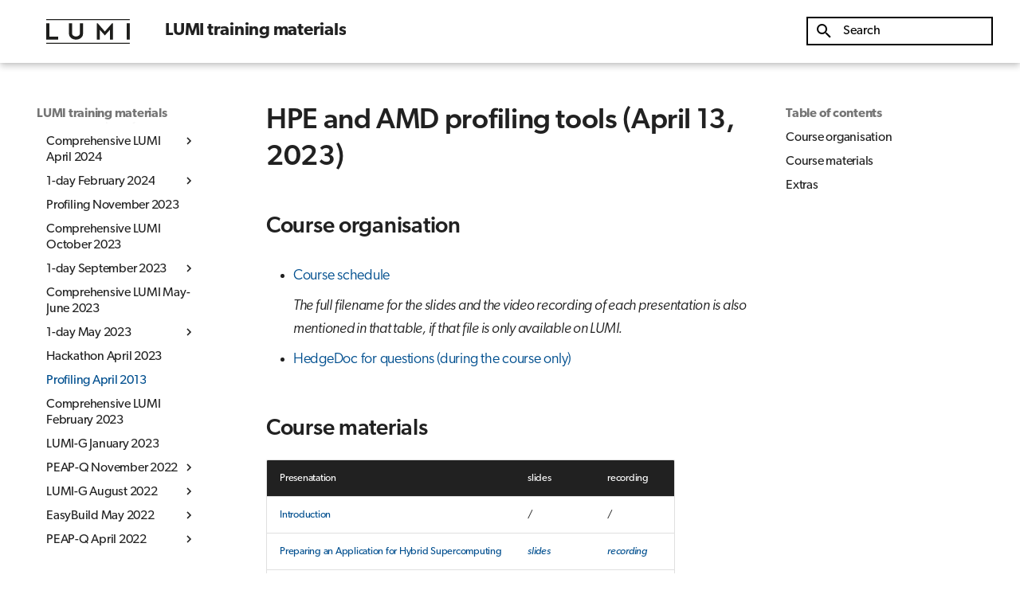

--- FILE ---
content_type: text/html; charset=utf-8
request_url: https://lumi-supercomputer.github.io/LUMI-training-materials/Profiling-20230413/
body_size: 13554
content:



<!doctype html>
<html lang="en" class="no-js">
  <head>
    
      <meta charset="utf-8">
      <meta name="viewport" content="width=device-width,initial-scale=1">
      
      
      
        <link rel="canonical" href="https://lumi-supercomputer.github.io/LUMI-training-materials/Profiling-20230413/">
      
      
        <link rel="prev" href="../Hackathon-20230417/">
      
      
        <link rel="next" href="../4day-20230214/">
      
      
        
      
      
      <link rel="icon" href="../assets/favicon-LUMI.png">
      <meta name="generator" content="mkdocs-1.6.1, mkdocs-material-9.7.1">
    
    
      
        <title>HPE and AMD profiling tools (April 13, 2023) - LUMI training materials</title>
      
    
    
      <link rel="stylesheet" href="../assets/stylesheets/main.484c7ddc.min.css">
      
        
        <link rel="stylesheet" href="../assets/stylesheets/palette.ab4e12ef.min.css">
      
      
  
  
    
      
      
    
  
    
      
      
    
  
    
      
      
    
  
    
      
      
    
  
    
      
      
    
  
    
      
      
    
  
    
      
      
    
  
    
      
      
    
  
    
      
      
    
  
    
      
      
    
  
    
      
      
    
  
    
      
      
    
  
  
  <style>:root{--md-admonition-icon--demo:url('data:image/svg+xml;charset=utf-8,%3Csvg%20xmlns%3D%22http%3A//www.w3.org/2000/svg%22%20viewBox%3D%220%200%20384%20512%22%3E%3C%21--%21%20Font%20Awesome%20Free%207.1.0%20by%20%40fontawesome%20-%20https%3A//fontawesome.com%20License%20-%20https%3A//fontawesome.com/license/free%20%28Icons%3A%20CC%20BY%204.0%2C%20Fonts%3A%20SIL%20OFL%201.1%2C%20Code%3A%20MIT%20License%29%20Copyright%202025%20Fonticons%2C%20Inc.--%3E%3Cpath%20d%3D%22M0%20192h168V0h-8C71.6%200%200%2071.6%200%20160zm0%2048v112c0%2088.4%2071.6%20160%20160%20160h64c88.4%200%20160-71.6%20160-160V240zm384-48v-32C384%2071.6%20312.4%200%20224%200h-8v192z%22/%3E%3C/svg%3E');--md-admonition-icon--exercise:url('data:image/svg+xml;charset=utf-8,%3Csvg%20xmlns%3D%22http%3A//www.w3.org/2000/svg%22%20viewBox%3D%220%200%20576%20512%22%3E%3C%21--%21%20Font%20Awesome%20Free%207.1.0%20by%20%40fontawesome%20-%20https%3A//fontawesome.com%20License%20-%20https%3A//fontawesome.com/license/free%20%28Icons%3A%20CC%20BY%204.0%2C%20Fonts%3A%20SIL%20OFL%201.1%2C%20Code%3A%20MIT%20License%29%20Copyright%202025%20Fonticons%2C%20Inc.--%3E%3Cpath%20d%3D%22M70.8-6.7c5.4-5.4%2013.8-6.2%2020.2-2l118.9%2079.2c8.9%205.9%2014.2%2015.9%2014.2%2026.6v49.6l90.8%2090.8c33.3-15%2073.9-8.9%20101.2%2018.5l126.1%20126.1c18.7%2018.7%2018.7%2049.1%200%2067.9l-60.1%2060.1c-18.7%2018.7-49.1%2018.7-67.9%200L288.1%20384c-27.4-27.4-33.5-67.9-18.5-101.2L178.8%20192h-49.6c-10.7%200-20.7-5.3-26.6-14.2L23.4%2058.9c-4.2-6.3-3.4-14.8%202-20.2zm145%20303.5c-6.3%2036.9%202.3%2075.9%2026.2%20107.2l-94.9%2095c-28.1%2028.1-73.7%2028.1-101.8%200s-28.1-73.7%200-101.8l135.4-135.5%2035.2%2035.1zM384.1%200c20.1%200%2039.4%203.7%2057.1%2010.5%2010%203.8%2011.8%2016.5%204.3%2024.1l-56.7%2056.7c-3%203-4.7%207.1-4.7%2011.3V144c0%208.8%207.2%2016%2016%2016h41.4c4.2%200%208.3-1.7%2011.3-4.7l56.7-56.7c7.6-7.5%2020.3-5.7%2024.1%204.3%206.8%2017.7%2010.5%2037%2010.5%2057.1%200%2043.2-17.2%2082.3-45%20111.1L450%20222c-33.1-33-78.5-45.7-121.1-38.4l-56.8-56.8V97.1l-.2-5c-.8-12.4-4.4-24.3-10.5-34.9C290.8%2022.2%20334.8%200%20384.1-.1z%22/%3E%3C/svg%3E');--md-admonition-icon--remark:url('data:image/svg+xml;charset=utf-8,%3Csvg%20xmlns%3D%22http%3A//www.w3.org/2000/svg%22%20viewBox%3D%220%200%20512%20512%22%3E%3C%21--%21%20Font%20Awesome%20Free%207.1.0%20by%20%40fontawesome%20-%20https%3A//fontawesome.com%20License%20-%20https%3A//fontawesome.com/license/free%20%28Icons%3A%20CC%20BY%204.0%2C%20Fonts%3A%20SIL%20OFL%201.1%2C%20Code%3A%20MIT%20License%29%20Copyright%202025%20Fonticons%2C%20Inc.--%3E%3Cpath%20d%3D%22M256%20480c141.4%200%20256-107.5%20256-240S397.4%200%20256%200%200%20107.5%200%20240c0%2054.3%2019.2%20104.3%2051.6%20144.5L2.8%20476.8c-4.8%209-3.3%2020%203.6%2027.5s17.8%209.8%2027.1%205.8l118.4-50.7c31.8%2013.2%2067%2020.6%20104.1%2020.6M128%20208a32%2032%200%201%201%200%2064%2032%2032%200%201%201%200-64m128%200a32%2032%200%201%201%200%2064%2032%2032%200%201%201%200-64m96%2032a32%2032%200%201%201%2064%200%2032%2032%200%201%201-64%200%22/%3E%3C/svg%3E');--md-admonition-icon--bug:url('data:image/svg+xml;charset=utf-8,%3Csvg%20xmlns%3D%22http%3A//www.w3.org/2000/svg%22%20viewBox%3D%220%200%20640%20512%22%3E%3C%21--%21%20Font%20Awesome%20Free%207.1.0%20by%20%40fontawesome%20-%20https%3A//fontawesome.com%20License%20-%20https%3A//fontawesome.com/license/free%20%28Icons%3A%20CC%20BY%204.0%2C%20Fonts%3A%20SIL%20OFL%201.1%2C%20Code%3A%20MIT%20License%29%20Copyright%202025%20Fonticons%2C%20Inc.--%3E%3Cpath%20d%3D%22M352%200c0-17.7-14.3-32-32-32s-32%2014.3-32%2032v64h-96c-53%200-96%2043-96%2096v224c0%2053%2043%2096%2096%2096h256c53%200%2096-43%2096-96V160c0-53-43-96-96-96h-96zM160%20368c0-13.3%2010.7-24%2024-24h32c13.3%200%2024%2010.7%2024%2024s-10.7%2024-24%2024h-32c-13.3%200-24-10.7-24-24m120%200c0-13.3%2010.7-24%2024-24h32c13.3%200%2024%2010.7%2024%2024s-10.7%2024-24%2024h-32c-13.3%200-24-10.7-24-24m120%200c0-13.3%2010.7-24%2024-24h32c13.3%200%2024%2010.7%2024%2024s-10.7%2024-24%2024h-32c-13.3%200-24-10.7-24-24M224%20176a48%2048%200%201%201%200%2096%2048%2048%200%201%201%200-96m144%2048a48%2048%200%201%201%2096%200%2048%2048%200%201%201-96%200m-304%200c0-17.7-14.3-32-32-32S0%20206.3%200%20224v96c0%2017.7%2014.3%2032%2032%2032s32-14.3%2032-32zm544-32c-17.7%200-32%2014.3-32%2032v96c0%2017.7%2014.3%2032%2032%2032s32-14.3%2032-32v-96c0-17.7-14.3-32-32-32%22/%3E%3C/svg%3E');--md-admonition-icon--audience:url('data:image/svg+xml;charset=utf-8,%3Csvg%20xmlns%3D%22http%3A//www.w3.org/2000/svg%22%20viewBox%3D%220%200%20512%20512%22%3E%3C%21--%21%20Font%20Awesome%20Free%207.1.0%20by%20%40fontawesome%20-%20https%3A//fontawesome.com%20License%20-%20https%3A//fontawesome.com/license/free%20%28Icons%3A%20CC%20BY%204.0%2C%20Fonts%3A%20SIL%20OFL%201.1%2C%20Code%3A%20MIT%20License%29%20Copyright%202025%20Fonticons%2C%20Inc.--%3E%3Cpath%20d%3D%22M256%200a64%2064%200%201%201%200%20128%2064%2064%200%201%201%200-128m96%20312c0%2025-12.7%2047-32%2059.9V464c0%2026.5-21.5%2048-48%2048h-32c-26.5%200-48-21.5-48-48v-92.1C172.7%20359%20160%20337%20160%20312v-40c0-53%2043-96%2096-96s96%2043%2096%2096zM96%2032a56%2056%200%201%201%200%20112%2056%2056%200%201%201%200-112m16%20240v32c0%2032.5%2012.1%2062.1%2032%2084.7V464c0%201.2%200%202.5.1%203.7-8.5%207.6-19.7%2012.3-32.1%2012.3H80c-26.5%200-48-21.5-48-48v-56.6c-19.1-11-32-31.7-32-55.4v-32c0-53%2043-96%2096-96%2012.7%200%2024.8%202.5%2035.9%206.9-12.6%2021.4-19.9%2046.4-19.9%2073.1m256%20192v-75.3c19.9-22.5%2032-52.2%2032-84.7v-32c0-26.7-7.3-51.6-19.9-73.1%2011.1-4.5%2023.2-6.9%2035.9-6.9%2053%200%2096%2043%2096%2096v32c0%2023.7-12.9%2044.4-32%2055.4V432c0%2026.5-21.5%2048-48%2048h-32c-12.3%200-23.6-4.6-32.1-12.3%200-1.2.1-2.5.1-3.7m48-432a56%2056%200%201%201%200%20112%2056%2056%200%201%201%200-112%22/%3E%3C/svg%3E');--md-admonition-icon--solution:url('data:image/svg+xml;charset=utf-8,%3Csvg%20xmlns%3D%22http%3A//www.w3.org/2000/svg%22%20viewBox%3D%220%200%20576%20512%22%3E%3C%21--%21%20Font%20Awesome%20Free%207.1.0%20by%20%40fontawesome%20-%20https%3A//fontawesome.com%20License%20-%20https%3A//fontawesome.com/license/free%20%28Icons%3A%20CC%20BY%204.0%2C%20Fonts%3A%20SIL%20OFL%201.1%2C%20Code%3A%20MIT%20License%29%20Copyright%202025%20Fonticons%2C%20Inc.--%3E%3Cpath%20d%3D%22m263.4-27%2014.8%2036.8L315%2024.6c3%201.2%205%204.2%205%207.4s-2%206.2-5%207.4l-36.8%2014.8L263.4%2091c-1.2%203-4.2%205-7.4%205s-6.2-2-7.4-5l-14.8-36.8L197%2039.4c-3-1.2-5-4.2-5-7.4s2-6.2%205-7.4l36.8-14.8L248.6-27c1.2-3%204.2-5%207.4-5s6.2%202%207.4%205M110.7%2041.7l21.5%2050.1%2050.1%2021.5c5.9%202.5%209.7%208.3%209.7%2014.7s-3.8%2012.2-9.7%2014.7l-50.1%2021.5-21.5%2050.1c-2.5%205.9-8.3%209.7-14.7%209.7s-12.2-3.8-14.7-9.7l-21.5-50.1-50.1-21.5C3.8%20140.2%200%20134.4%200%20128s3.8-12.2%209.7-14.7l50.1-21.5%2021.5-50.1C83.8%2035.8%2089.6%2032%2096%2032s12.2%203.8%2014.7%209.7M464%20304c6.4%200%2012.2%203.8%2014.7%209.7l21.5%2050.1%2050.1%2021.5c5.9%202.5%209.7%208.3%209.7%2014.7s-3.8%2012.2-9.7%2014.7l-50.1%2021.5-21.5%2050.1c-2.5%205.9-8.3%209.7-14.7%209.7s-12.2-3.8-14.7-9.7l-21.5-50.1-50.1-21.5c-5.9-2.5-9.7-8.3-9.7-14.7s3.8-12.2%209.7-14.7l50.1-21.5%2021.5-50.1c2.5-5.9%208.3-9.7%2014.7-9.7M460%200c11%200%2021.6%204.4%2029.5%2012.2l42.3%2042.3C539.6%2062.4%20544%2073%20544%2084s-4.4%2021.6-12.2%2029.5l-88.2%2088.2-101.3-101.3%2088.2-88.2C438.4%204.4%20449%200%20460%200M44.2%20398.5l264.2-264.2%20101.3%20101.3-264.2%20264.2C137.6%20507.6%20127%20512%20116%20512s-21.6-4.4-29.5-12.2l-42.3-42.3C36.4%20449.6%2032%20439%2032%20428s4.4-21.6%2012.2-29.5%22/%3E%3C/svg%3E');--md-admonition-icon--seealso:url('data:image/svg+xml;charset=utf-8,%3Csvg%20xmlns%3D%22http%3A//www.w3.org/2000/svg%22%20viewBox%3D%220%200%20576%20512%22%3E%3C%21--%21%20Font%20Awesome%20Free%207.1.0%20by%20%40fontawesome%20-%20https%3A//fontawesome.com%20License%20-%20https%3A//fontawesome.com/license/free%20%28Icons%3A%20CC%20BY%204.0%2C%20Fonts%3A%20SIL%20OFL%201.1%2C%20Code%3A%20MIT%20License%29%20Copyright%202025%20Fonticons%2C%20Inc.--%3E%3Cpath%20d%3D%22M419.5%2096c-16.6%200-32.7%204.5-46.8%2012.7-15.8-16-34.2-29.4-54.5-39.5%2028.2-24%2064.1-37.2%20101.3-37.2C505.9%2032%20576%20102%20576%20188.5c0%2041.5-16.5%2081.3-45.8%20110.6l-71.1%2071.1C429.8%20399.5%20390%20416%20348.5%20416%20262.1%20416%20192%20346%20192%20259.5c0-1.5%200-3%20.1-4.5.5-17.7%2015.2-31.6%2032.9-31.1s31.6%2015.2%2031.1%2032.9v2.6c0%2051.1%2041.4%2092.5%2092.5%2092.5%2024.5%200%2048-9.7%2065.4-27.1l71.1-71.1c17.3-17.3%2027.1-40.9%2027.1-65.4%200-51.1-41.4-92.5-92.5-92.5zm-144.3%2077.3c-1.9-.8-3.8-1.9-5.5-3.1-12.6-6.5-27-10.2-42.1-10.2-24.5%200-48%209.7-65.4%2027.1l-71.1%2071.1C73.8%20275.5%2064%20299.1%2064%20323.6c0%2051.1%2041.4%2092.5%2092.5%2092.5%2016.5%200%2032.6-4.4%2046.7-12.6%2015.8%2016%2034.2%2029.4%2054.6%2039.5-28.2%2023.9-64%2037.2-101.3%2037.2C70.1%20480.2%200%20410.2%200%20323.7c0-41.5%2016.5-81.3%2045.8-110.6l71.1-71.1c29.3-29.3%2069.1-45.8%20110.6-45.8%2086.6%200%20156.5%2070.6%20156.5%20156.9v3.9c-.4%2017.7-15.1%2031.6-32.8%2031.2s-31.6-15.1-31.2-32.8v-2.3c0-33.7-18-63.3-44.8-79.6z%22/%3E%3C/svg%3E');--md-admonition-icon--technical:url('data:image/svg+xml;charset=utf-8,%3Csvg%20xmlns%3D%22http%3A//www.w3.org/2000/svg%22%20viewBox%3D%220%200%20512%20512%22%3E%3C%21--%21%20Font%20Awesome%20Free%207.1.0%20by%20%40fontawesome%20-%20https%3A//fontawesome.com%20License%20-%20https%3A//fontawesome.com/license/free%20%28Icons%3A%20CC%20BY%204.0%2C%20Fonts%3A%20SIL%20OFL%201.1%2C%20Code%3A%20MIT%20License%29%20Copyright%202025%20Fonticons%2C%20Inc.--%3E%3Cpath%20d%3D%22M256%20152a88%2088%200%201%200%200-176%2088%2088%200%201%200%200%20176m0%20298.7V301.4c16.3-6.8%2032.9-13.7%2049.7-20.7%2039-16.2%2080.8-24.6%20123.1-24.6H448v160h-19.2c-59.1%200-117.7%2011.7-172.3%2034.5l-.5.2zm0-218.7-25.1-10.5C184.1%20202%20133.9%20192%2083.2%20192H48c-26.5%200-48%2021.5-48%2048v192c0%2026.5%2021.5%2048%2048%2048h35.2c50.7%200%20100.9%2010%20147.7%2029.5l12.8%205.3c7.9%203.3%2016.7%203.3%2024.6%200l12.8-5.3c46.8-19.5%2097-29.5%20147.7-29.5H464c26.5%200%2048-21.5%2048-48V240c0-26.5-21.5-48-48-48h-35.2c-50.7%200-100.9%2010-147.7%2029.5z%22/%3E%3C/svg%3E');--md-admonition-icon--intermediate:url('data:image/svg+xml;charset=utf-8,%3Csvg%20xmlns%3D%22http%3A//www.w3.org/2000/svg%22%20viewBox%3D%220%200%20576%20512%22%3E%3C%21--%21%20Font%20Awesome%20Free%207.1.0%20by%20%40fontawesome%20-%20https%3A//fontawesome.com%20License%20-%20https%3A//fontawesome.com/license/free%20%28Icons%3A%20CC%20BY%204.0%2C%20Fonts%3A%20SIL%20OFL%201.1%2C%20Code%3A%20MIT%20License%29%20Copyright%202025%20Fonticons%2C%20Inc.--%3E%3Cpath%20d%3D%22m48%20195.8%20209.2%2086.1c9.8%204%2020.2%206.1%2030.8%206.1s21-2.1%2030.8-6.1l242.4-99.8c9-3.7%2014.8-12.4%2014.8-22.1s-5.8-18.4-14.8-22.1L318.8%2038.1c-9.8-4-20.2-6.1-30.8-6.1s-21%202.1-30.8%206.1L14.8%20137.9C5.8%20141.6%200%20150.3%200%20160v296c0%2013.3%2010.7%2024%2024%2024s24-10.7%2024-24zm48%2071.7V384c0%2053%2086%2096%20192%2096s192-43%20192-96V267.4l-142.9%2058.9c-15.6%206.4-32.2%209.7-49.1%209.7s-33.5-3.3-49.1-9.7L96%20267.4z%22/%3E%3C/svg%3E');--md-admonition-icon--advanced:url('data:image/svg+xml;charset=utf-8,%3Csvg%20xmlns%3D%22http%3A//www.w3.org/2000/svg%22%20viewBox%3D%220%200%20448%20512%22%3E%3C%21--%21%20Font%20Awesome%20Free%207.1.0%20by%20%40fontawesome%20-%20https%3A//fontawesome.com%20License%20-%20https%3A//fontawesome.com/license/free%20%28Icons%3A%20CC%20BY%204.0%2C%20Fonts%3A%20SIL%20OFL%201.1%2C%20Code%3A%20MIT%20License%29%20Copyright%202025%20Fonticons%2C%20Inc.--%3E%3Cpath%20d%3D%22M241.3-13c-11.4-2.3-23.1-2.3-34.5%200L19.3%2024.5C8.1%2026.7%200%2036.6%200%2048c0%2010.3%206.5%2019.3%2016%2022.6V144L.3%20222.6c-.2.9-.3%201.9-.3%202.9%200%208%206.5%2014.6%2014.6%2014.6h34.9c8%200%2014.6-6.5%2014.6-14.6%200-1-.1-1.9-.3-2.9L48%20144V77.3l48%209.6V144c0%2070.7%2057.3%20128%20128%20128s128-57.3%20128-128V86.9l76.7-15.3C439.9%2069.3%20448%2059.4%20448%2048s-8.1-21.3-19.3-23.5zM224%20224c-44.2%200-80-35.8-80-80h160c0%2044.2-35.8%2080-80%2080m-103.9%2096.1C58.7%20348.3%2016%20410.3%2016%20482.3c0%2016.4%2013.3%2029.7%2029.7%2029.7H200V366l-57.4-43c-6.5-4.9-15.2-6.2-22.6-2.8zM248%20512h154.3c16.4%200%2029.7-13.3%2029.7-29.7%200-72-42.7-134-104.1-162.1-7.4-3.4-16.1-2.1-22.6%202.8l-57.4%2043v146z%22/%3E%3C/svg%3E');--md-admonition-icon--lumi-be:url('data:image/svg+xml;charset=utf-8,%3Csvg%20xmlns%3D%22http%3A//www.w3.org/2000/svg%22%20viewBox%3D%220%200%20640%20512%22%3E%3C%21--%21%20Font%20Awesome%20Free%207.1.0%20by%20%40fontawesome%20-%20https%3A//fontawesome.com%20License%20-%20https%3A//fontawesome.com/license/free%20%28Icons%3A%20CC%20BY%204.0%2C%20Fonts%3A%20SIL%20OFL%201.1%2C%20Code%3A%20MIT%20License%29%20Copyright%202025%20Fonticons%2C%20Inc.--%3E%3Cpath%20d%3D%22M64%200C28.7%200%200%2028.7%200%2064v384c0%2035.3%2028.7%2064%2064%2064h256c35.3%200%2064-28.7%2064-64V64c0-35.3-28.7-64-64-64zm112%20352h32c17.7%200%2032%2014.3%2032%2032v80h-96v-80c0-17.7%2014.3-32%2032-32M96%20112c0-8.8%207.2-16%2016-16h32c8.8%200%2016%207.2%2016%2016v32c0%208.8-7.2%2016-16%2016h-32c-8.8%200-16-7.2-16-16zm144-16h32c8.8%200%2016%207.2%2016%2016v32c0%208.8-7.2%2016-16%2016h-32c-8.8%200-16-7.2-16-16v-32c0-8.8%207.2-16%2016-16M96%20240c0-8.8%207.2-16%2016-16h32c8.8%200%2016%207.2%2016%2016v32c0%208.8-7.2%2016-16%2016h-32c-8.8%200-16-7.2-16-16zm144-16h32c8.8%200%2016%207.2%2016%2016v32c0%208.8-7.2%2016-16%2016h-32c-8.8%200-16-7.2-16-16v-32c0-8.8%207.2-16%2016-16M464%200c-17.7%200-32%2014.3-32%2032v448c0%2017.7%2014.3%2032%2032%2032s32-14.3%2032-32V192h112c17.7%200%2032-14.3%2032-32V64c0-17.7-14.3-32-32-32H496c0-17.7-14.3-32-32-32%22/%3E%3C/svg%3E');--md-admonition-icon--nice-to-know:url('data:image/svg+xml;charset=utf-8,%3Csvg%20xmlns%3D%22http%3A//www.w3.org/2000/svg%22%20viewBox%3D%220%200%20384%20512%22%3E%3C%21--%21%20Font%20Awesome%20Free%207.1.0%20by%20%40fontawesome%20-%20https%3A//fontawesome.com%20License%20-%20https%3A//fontawesome.com/license/free%20%28Icons%3A%20CC%20BY%204.0%2C%20Fonts%3A%20SIL%20OFL%201.1%2C%20Code%3A%20MIT%20License%29%20Copyright%202025%20Fonticons%2C%20Inc.--%3E%3Cpath%20d%3D%22M296.5%20291.1C321%20265.2%20336%20230.4%20336%20192c0-79.5-64.5-144-144-144S48%20112.5%2048%20192c0%2038.4%2015%2073.2%2039.5%2099.1%2021.3%2022.4%2044.9%2054%2053.3%2092.9h102.4c8.4-39%2032-70.5%2053.3-92.9m34.8%2033C307.7%20349%20288%20379.4%20288%20413.7V432c0%2044.2-35.8%2080-80%2080h-32c-44.2%200-80-35.8-80-80v-18.3c0-34.3-19.7-64.7-43.3-89.6C20%20289.7%200%20243.2%200%20192%200%2086%2086%200%20192%200s192%2086%20192%20192c0%2051.2-20%2097.7-52.7%20132.1M144%20184c0%2013.3-10.7%2024-24%2024s-24-10.7-24-24c0-48.6%2039.4-88%2088-88%2013.3%200%2024%2010.7%2024%2024s-10.7%2024-24%2024c-22.1%200-40%2017.9-40%2040%22/%3E%3C/svg%3E');}</style>



    
    
      
    
    
      
    
    
      <link rel="stylesheet" href="../stylesheets/extra.css">
    
      <link rel="stylesheet" href="../stylesheets/neoteroi-mkdocs.css">
    
    <script>__md_scope=new URL("..",location),__md_hash=e=>[...e].reduce(((e,_)=>(e<<5)-e+_.charCodeAt(0)),0),__md_get=(e,_=localStorage,t=__md_scope)=>JSON.parse(_.getItem(t.pathname+"."+e)),__md_set=(e,_,t=localStorage,a=__md_scope)=>{try{t.setItem(a.pathname+"."+e,JSON.stringify(_))}catch(e){}}</script>
    
  
      

    

  
  <script>
    document.addEventListener("DOMContentLoaded", function() {
      document.body.addEventListener("click", function(ev) {
        if (ev.target instanceof HTMLElement) {
          var el = ev.target.closest("a[href^=http]")
          if (el)
            ga("send", "event", "outbound", "click", el.href)
        }
      })
    })
  </script>

    

  
  
  
    
  

  
  

  
  <meta property="og:type" content="website" />
  <meta property="og:title" content="LUMI training materials - HPE and AMD profiling tools (April 13, 2023)" />
  <meta property="og:description" content="None" />
  <meta property="og:url" content="https://lumi-supercomputer.github.io/LUMI-training-materials/Profiling-20230413/" />
  <meta property="og:image" content="https://lumi-supercomputer.github.io/LUMI-training-materials/assets/images/banner.png" />
  <meta property="og:image:type" content="image/png" />
  <meta property="og:image:width" content="1080" />
  <meta property="og:image:height" content="568" />

  
  <meta name="twitter:card" content="summary_large_image" />
  <meta name="twitter:site" content="@LUMIhpc" />
  <meta name="twitter:creator" content="@LUMIhpc" />
  <meta name="twitter:title" content="LUMI training materials - HPE and AMD profiling tools (April 13, 2023)" />
  <meta name="twitter:description" content="None" />
  <meta name="twitter:image" content="https://lumi-supercomputer.github.io/LUMI-training-materials/assets/images/banner.png" />

  <style>
    [data-md-color-primary="lumi"] {
      --md-primary-fg-color: hsla(0, 0%, 100%, 1);
      --md-primary-fg-color--light: hsla(0, 0%, 100%, 0.7);
      --md-primary-fg-color--dark: hsla(0, 0%, 0%, 0.07);
      --md-primary-bg-color: hsla(0, 0%, 0%, 0.87);
      --md-primary-bg-color--light: hsla(0, 0%, 0%, 0.54);
      --md-button-bg-color: hsla(207,100%,28%, 1);
      --md-button-bg-color--light: hsla(207,100%,38%, 1);
      --md-typeset-a-color: hsla(207,100%,28%, 1);
    }
    
    [data-md-color-accent="lumi"] {
      --md-accent-fg-color: hsla(0,0%,0%, 1);
      --md-accent-fg-color--transparent: hsla(0,0%,0%, 0.1);
      --md-accent-bg-color: hsla(0, 0%, 100%, 1);
      --md-accent-bg-color--light: hsla(0, 0%, 100%, 0.7);
    }
  </style>

  


  
  

    <link
      rel="stylesheet"
      href="../assets/stylesheets/extra-50959fdd9a.css"
    />
    <link
      rel="stylesheet"
      href="../assets/stylesheets/overrides-5193e6f6df.css"
    />
    <link
      rel="stylesheet"
      id="typekit-fonts-css"
      href="https://use.typekit.net/nlo5lta.css?ver=5.5.3"
      type="text/css" media="all"
    />

  </head>
  
  
    
    
    
    
    
    <body dir="ltr" data-md-color-scheme="default" data-md-color-primary="lumi" data-md-color-accent="lumi">
  
    
    <input class="md-toggle" data-md-toggle="drawer" type="checkbox" id="__drawer" autocomplete="off">
    <input class="md-toggle" data-md-toggle="search" type="checkbox" id="__search" autocomplete="off">
    <label class="md-overlay" for="__drawer"></label>
    <div data-md-component="skip">
      
        
        <a href="#hpe-and-amd-profiling-tools-april-13-2023" class="md-skip">
          Skip to content
        </a>
      
    </div>
    <div data-md-component="announce">
      
    </div>
    
    
      

  

<header class="md-header md-header--shadow" data-md-component="header">
  <nav class="md-header__inner md-grid" aria-label="Header">
    <a href=".." title="LUMI training materials" class="md-header__button md-logo" aria-label="LUMI training materials" data-md-component="logo">
      
  
  <?xml version="1.0" encoding="UTF-8" standalone="no"?>
<!DOCTYPE svg PUBLIC "-//W3C//DTD SVG 1.1//EN" "http://www.w3.org/Graphics/SVG/1.1/DTD/svg11.dtd">
<svg width="100%" height="100%" viewBox="0 0 723 212" version="1.1" xmlns="http://www.w3.org/2000/svg" xmlns:xlink="http://www.w3.org/1999/xlink" xml:space="preserve" xmlns:serif="http://www.serif.com/" style="fill-rule:evenodd;clip-rule:evenodd;stroke-linejoin:round;stroke-miterlimit:2;">
    <g id="Layer-2" serif:id="Layer 2">
        <g transform="matrix(1,0,0,1,0,175.883)">
            <path d="M0,-140.304L0,0L102.89,0L102.89,-24.599L26.658,-24.599L26.658,-140.304L0,-140.304Z" style="fill:rgb(29,29,27);fill-rule:nonzero;"/>
        </g>
        <g transform="matrix(1,0,0,1,257.262,35.5793)">
            <path d="M0,140.304C-17.585,140.304 -32.083,135.347 -43.588,125.338C-55,115.423 -60.799,103.357 -60.799,89.14L-60.799,0L-34.328,0L-34.328,81.563C-34.328,92.413 -31.054,100.645 -24.319,105.976C-17.866,111.12 -9.728,113.74 0,113.74C9.728,113.74 17.865,111.12 24.319,105.976C31.054,100.645 34.328,92.413 34.328,81.563L34.328,0L60.799,0L60.799,89.14C60.799,103.357 55.093,115.329 43.588,125.338C32.083,135.347 17.585,140.304 0,140.304" style="fill:rgb(29,29,27);fill-rule:nonzero;"/>
        </g>
        <g transform="matrix(1,0,0,1,550.374,119.668)">
            <path d="M0,-27.874L-43.588,20.671L-87.176,-27.874L-87.176,56.215L-113.74,56.215L-113.74,-84.089L-105.695,-84.089L-43.588,-13.47L18.614,-84.089L26.658,-84.089L26.658,56.215L0.094,56.215L0,-27.874Z" style="fill:rgb(29,29,27);fill-rule:nonzero;"/>
        </g>
        <rect x="695.604" y="35.486" width="26.658" height="140.397" style="fill:rgb(29,29,27);"/>
        <g transform="matrix(-1,0,0,1,722.262,-203.194)">
            <rect x="0" y="203.194" width="722.262" height="8.175" style="fill:rgb(29,29,27);"/>
        </g>
        <g transform="matrix(-1,0,0,1,722.262,203.194)">
            <rect x="0" y="0" width="722.262" height="8.175" style="fill:rgb(29,29,27);"/>
        </g>
    </g>
</svg>

    </a>
    <label class="md-header__button md-icon" for="__drawer">
      
      <svg xmlns="http://www.w3.org/2000/svg" viewBox="0 0 24 24"><path d="M3 6h18v2H3zm0 5h18v2H3zm0 5h18v2H3z"/></svg>
    </label>
    <div class="md-header__title" data-md-component="header-title">
      <div class="md-header__ellipsis">
        <div class="md-header__topic">
          <span class="md-ellipsis">
            LUMI training materials
          </span>
        </div>
        <div class="md-header__topic" data-md-component="header-topic">
          <span class="md-ellipsis">
            
              HPE and AMD profiling tools (April 13, 2023)
            
          </span>
        </div>
      </div>
    </div>
    
      
    
    
    
    
      
      
        <label class="md-header__button md-icon" for="__search">
          
          <svg xmlns="http://www.w3.org/2000/svg" viewBox="0 0 24 24"><path d="M9.5 3A6.5 6.5 0 0 1 16 9.5c0 1.61-.59 3.09-1.56 4.23l.27.27h.79l5 5-1.5 1.5-5-5v-.79l-.27-.27A6.52 6.52 0 0 1 9.5 16 6.5 6.5 0 0 1 3 9.5 6.5 6.5 0 0 1 9.5 3m0 2C7 5 5 7 5 9.5S7 14 9.5 14 14 12 14 9.5 12 5 9.5 5"/></svg>
        </label>
        <div class="md-search" data-md-component="search" role="dialog">
  <label class="md-search__overlay" for="__search"></label>
  <div class="md-search__inner" role="search">
    <form class="md-search__form" name="search">
      <input type="text" class="md-search__input" name="query" aria-label="Search" placeholder="Search" autocapitalize="off" autocorrect="off" autocomplete="off" spellcheck="false" data-md-component="search-query" required>
      <label class="md-search__icon md-icon" for="__search">
        
        <svg xmlns="http://www.w3.org/2000/svg" viewBox="0 0 24 24"><path d="M9.5 3A6.5 6.5 0 0 1 16 9.5c0 1.61-.59 3.09-1.56 4.23l.27.27h.79l5 5-1.5 1.5-5-5v-.79l-.27-.27A6.52 6.52 0 0 1 9.5 16 6.5 6.5 0 0 1 3 9.5 6.5 6.5 0 0 1 9.5 3m0 2C7 5 5 7 5 9.5S7 14 9.5 14 14 12 14 9.5 12 5 9.5 5"/></svg>
        
        <svg xmlns="http://www.w3.org/2000/svg" viewBox="0 0 24 24"><path d="M20 11v2H8l5.5 5.5-1.42 1.42L4.16 12l7.92-7.92L13.5 5.5 8 11z"/></svg>
      </label>
      <nav class="md-search__options" aria-label="Search">
        
        <button type="reset" class="md-search__icon md-icon" title="Clear" aria-label="Clear" tabindex="-1">
          
          <svg xmlns="http://www.w3.org/2000/svg" viewBox="0 0 24 24"><path d="M19 6.41 17.59 5 12 10.59 6.41 5 5 6.41 10.59 12 5 17.59 6.41 19 12 13.41 17.59 19 19 17.59 13.41 12z"/></svg>
        </button>
      </nav>
      
    </form>
    <div class="md-search__output">
      <div class="md-search__scrollwrap" tabindex="0" data-md-scrollfix>
        <div class="md-search-result" data-md-component="search-result">
          <div class="md-search-result__meta">
            Initializing search
          </div>
          <ol class="md-search-result__list" role="presentation"></ol>
        </div>
      </div>
    </div>
  </div>
</div>
      
    
    
  </nav>
  
</header>
    
    <div class="md-container" data-md-component="container">
      
      
        
          
        
      
      <main class="md-main" data-md-component="main">
        <div class="md-main__inner md-grid">
          
            
              
              <div class="md-sidebar md-sidebar--primary" data-md-component="sidebar" data-md-type="navigation" >
                <div class="md-sidebar__scrollwrap">
                  <div class="md-sidebar__inner">
                    



<nav class="md-nav md-nav--primary" aria-label="Navigation" data-md-level="0">
  <label class="md-nav__title" for="__drawer">
    <a href=".." title="LUMI training materials" class="md-nav__button md-logo" aria-label="LUMI training materials" data-md-component="logo">
      
  
  <?xml version="1.0" encoding="UTF-8" standalone="no"?>
<!DOCTYPE svg PUBLIC "-//W3C//DTD SVG 1.1//EN" "http://www.w3.org/Graphics/SVG/1.1/DTD/svg11.dtd">
<svg width="100%" height="100%" viewBox="0 0 723 212" version="1.1" xmlns="http://www.w3.org/2000/svg" xmlns:xlink="http://www.w3.org/1999/xlink" xml:space="preserve" xmlns:serif="http://www.serif.com/" style="fill-rule:evenodd;clip-rule:evenodd;stroke-linejoin:round;stroke-miterlimit:2;">
    <g id="Layer-2" serif:id="Layer 2">
        <g transform="matrix(1,0,0,1,0,175.883)">
            <path d="M0,-140.304L0,0L102.89,0L102.89,-24.599L26.658,-24.599L26.658,-140.304L0,-140.304Z" style="fill:rgb(29,29,27);fill-rule:nonzero;"/>
        </g>
        <g transform="matrix(1,0,0,1,257.262,35.5793)">
            <path d="M0,140.304C-17.585,140.304 -32.083,135.347 -43.588,125.338C-55,115.423 -60.799,103.357 -60.799,89.14L-60.799,0L-34.328,0L-34.328,81.563C-34.328,92.413 -31.054,100.645 -24.319,105.976C-17.866,111.12 -9.728,113.74 0,113.74C9.728,113.74 17.865,111.12 24.319,105.976C31.054,100.645 34.328,92.413 34.328,81.563L34.328,0L60.799,0L60.799,89.14C60.799,103.357 55.093,115.329 43.588,125.338C32.083,135.347 17.585,140.304 0,140.304" style="fill:rgb(29,29,27);fill-rule:nonzero;"/>
        </g>
        <g transform="matrix(1,0,0,1,550.374,119.668)">
            <path d="M0,-27.874L-43.588,20.671L-87.176,-27.874L-87.176,56.215L-113.74,56.215L-113.74,-84.089L-105.695,-84.089L-43.588,-13.47L18.614,-84.089L26.658,-84.089L26.658,56.215L0.094,56.215L0,-27.874Z" style="fill:rgb(29,29,27);fill-rule:nonzero;"/>
        </g>
        <rect x="695.604" y="35.486" width="26.658" height="140.397" style="fill:rgb(29,29,27);"/>
        <g transform="matrix(-1,0,0,1,722.262,-203.194)">
            <rect x="0" y="203.194" width="722.262" height="8.175" style="fill:rgb(29,29,27);"/>
        </g>
        <g transform="matrix(-1,0,0,1,722.262,203.194)">
            <rect x="0" y="0" width="722.262" height="8.175" style="fill:rgb(29,29,27);"/>
        </g>
    </g>
</svg>

    </a>
    LUMI training materials
  </label>
  
  <ul class="md-nav__list" data-md-scrollfix>
    
      
      
  
  
  
  
    <li class="md-nav__item">
      <a href=".." class="md-nav__link">
        
  
  
  <span class="md-ellipsis">
    
  
    Home
  

    
  </span>
  
  

      </a>
    </li>
  

    
      
      
  
  
  
  
    
    
      
        
          
        
      
        
      
        
      
        
      
        
      
    
    
    
    
    <li class="md-nav__item md-nav__item--nested">
      
        
        
        <input class="md-nav__toggle md-toggle " type="checkbox" id="__nav_2" >
        
          
          <div class="md-nav__link md-nav__container">
            <a href="../User-Updates/" class="md-nav__link ">
              
  
  
  <span class="md-ellipsis">
    
  
    User Updates
  

    
  </span>
  
  

            </a>
            
              
              <label class="md-nav__link " for="__nav_2" id="__nav_2_label" tabindex="0">
                <span class="md-nav__icon md-icon"></span>
              </label>
            
          </div>
        
        <nav class="md-nav" data-md-level="1" aria-labelledby="__nav_2_label" aria-expanded="false">
          <label class="md-nav__title" for="__nav_2">
            <span class="md-nav__icon md-icon"></span>
            
  
    User Updates
  

          </label>
          <ul class="md-nav__list" data-md-scrollfix>
            
              
            
              
                
  
  
  
  
    
    
      
        
          
        
      
        
      
        
      
    
    
    
    
    <li class="md-nav__item md-nav__item--nested">
      
        
        
        <input class="md-nav__toggle md-toggle " type="checkbox" id="__nav_2_2" >
        
          
          <div class="md-nav__link md-nav__container">
            <a href="../User-Updates/Update-202601/" class="md-nav__link ">
              
  
  
  <span class="md-ellipsis">
    
  
    January 2026
  

    
  </span>
  
  

            </a>
            
              
              <label class="md-nav__link " for="__nav_2_2" id="__nav_2_2_label" tabindex="0">
                <span class="md-nav__icon md-icon"></span>
              </label>
            
          </div>
        
        <nav class="md-nav" data-md-level="2" aria-labelledby="__nav_2_2_label" aria-expanded="false">
          <label class="md-nav__title" for="__nav_2_2">
            <span class="md-nav__icon md-icon"></span>
            
  
    January 2026
  

          </label>
          <ul class="md-nav__list" data-md-scrollfix>
            
              
            
              
                
  
  
  
  
    <li class="md-nav__item">
      <a href="../User-Updates/Update-202601/202601_FAQ/" class="md-nav__link">
        
  
  
  <span class="md-ellipsis">
    
  
    FAQ
  

    
  </span>
  
  

      </a>
    </li>
  

              
            
              
                
  
  
  
  
    <li class="md-nav__item">
      <a href="../User-Updates/Update-202601/202601_Documentation/" class="md-nav__link">
        
  
  
  <span class="md-ellipsis">
    
  
    Documentation links
  

    
  </span>
  
  

      </a>
    </li>
  

              
            
          </ul>
        </nav>
      
    </li>
  

              
            
              
                
  
  
  
  
    
    
      
        
          
        
      
        
      
        
      
    
    
    
    
    <li class="md-nav__item md-nav__item--nested">
      
        
        
        <input class="md-nav__toggle md-toggle " type="checkbox" id="__nav_2_3" >
        
          
          <div class="md-nav__link md-nav__container">
            <a href="../User-Updates/Update-202409/" class="md-nav__link ">
              
  
  
  <span class="md-ellipsis">
    
  
    August-September 2024
  

    
  </span>
  
  

            </a>
            
              
              <label class="md-nav__link " for="__nav_2_3" id="__nav_2_3_label" tabindex="0">
                <span class="md-nav__icon md-icon"></span>
              </label>
            
          </div>
        
        <nav class="md-nav" data-md-level="2" aria-labelledby="__nav_2_3_label" aria-expanded="false">
          <label class="md-nav__title" for="__nav_2_3">
            <span class="md-nav__icon md-icon"></span>
            
  
    August-September 2024
  

          </label>
          <ul class="md-nav__list" data-md-scrollfix>
            
              
            
              
                
  
  
  
  
    <li class="md-nav__item">
      <a href="../User-Updates/Update-202409/202409_FAQ/" class="md-nav__link">
        
  
  
  <span class="md-ellipsis">
    
  
    FAQ
  

    
  </span>
  
  

      </a>
    </li>
  

              
            
              
                
  
  
  
  
    <li class="md-nav__item">
      <a href="../User-Updates/Update-202409/202409_Documentation/" class="md-nav__link">
        
  
  
  <span class="md-ellipsis">
    
  
    Documentation links
  

    
  </span>
  
  

      </a>
    </li>
  

              
            
          </ul>
        </nav>
      
    </li>
  

              
            
              
                
  
  
  
  
    <li class="md-nav__item">
      <a href="../User-Updates/Update-202311/" class="md-nav__link">
        
  
  
  <span class="md-ellipsis">
    
  
    October-November 2023
  

    
  </span>
  
  

      </a>
    </li>
  

              
            
              
                
  
  
  
  
    
    
      
        
          
        
      
        
      
        
      
        
      
    
    
    
    
    <li class="md-nav__item md-nav__item--nested">
      
        
        
        <input class="md-nav__toggle md-toggle " type="checkbox" id="__nav_2_5" >
        
          
          <div class="md-nav__link md-nav__container">
            <a href="../User-Updates/Update-202308/" class="md-nav__link ">
              
  
  
  <span class="md-ellipsis">
    
  
    August 2023
  

    
  </span>
  
  

            </a>
            
              
              <label class="md-nav__link " for="__nav_2_5" id="__nav_2_5_label" tabindex="0">
                <span class="md-nav__icon md-icon"></span>
              </label>
            
          </div>
        
        <nav class="md-nav" data-md-level="2" aria-labelledby="__nav_2_5_label" aria-expanded="false">
          <label class="md-nav__title" for="__nav_2_5">
            <span class="md-nav__icon md-icon"></span>
            
  
    August 2023
  

          </label>
          <ul class="md-nav__list" data-md-scrollfix>
            
              
            
              
                
  
  
  
  
    <li class="md-nav__item">
      <a href="../User-Updates/Update-202308/lumig-lownoise/" class="md-nav__link">
        
  
  
  <span class="md-ellipsis">
    
  
    Low-noise mode
  

    
  </span>
  
  

      </a>
    </li>
  

              
            
              
                
  
  
  
  
    <li class="md-nav__item">
      <a href="../User-Updates/Update-202308/lumig-devg/" class="md-nav__link">
        
  
  
  <span class="md-ellipsis">
    
  
    dev-g and eap
  

    
  </span>
  
  

      </a>
    </li>
  

              
            
              
                
  
  
  
  
    <li class="md-nav__item">
      <a href="../User-Updates/Update-202308/responsible-use/" class="md-nav__link">
        
  
  
  <span class="md-ellipsis">
    
  
    Responsible use
  

    
  </span>
  
  

      </a>
    </li>
  

              
            
          </ul>
        </nav>
      
    </li>
  

              
            
          </ul>
        </nav>
      
    </li>
  

    
      
      
  
  
  
  
    
    
      
        
          
        
      
    
    
    
    
    <li class="md-nav__item md-nav__item--nested">
      
        
        
        <input class="md-nav__toggle md-toggle " type="checkbox" id="__nav_3" >
        
          
          <div class="md-nav__link md-nav__container">
            <a href="../User-Coffee-Breaks/" class="md-nav__link ">
              
  
  
  <span class="md-ellipsis">
    
  
    User Coffee Breaks
  

    
  </span>
  
  

            </a>
            
          </div>
        
        <nav class="md-nav" data-md-level="1" aria-labelledby="__nav_3_label" aria-expanded="false">
          <label class="md-nav__title" for="__nav_3">
            <span class="md-nav__icon md-icon"></span>
            
  
    User Coffee Breaks
  

          </label>
          <ul class="md-nav__list" data-md-scrollfix>
            
              
            
          </ul>
        </nav>
      
    </li>
  

    
      
      
  
  
  
  
    
    
      
        
          
        
      
        
      
        
      
    
    
    
    
    <li class="md-nav__item md-nav__item--nested">
      
        
        
        <input class="md-nav__toggle md-toggle " type="checkbox" id="__nav_4" >
        
          
          <div class="md-nav__link md-nav__container">
            <a href="../paow-20251022/" class="md-nav__link ">
              
  
  
  <span class="md-ellipsis">
    
  
    Performance Analysis & Optimization October 2025
  

    
  </span>
  
  

            </a>
            
              
              <label class="md-nav__link " for="__nav_4" id="__nav_4_label" tabindex="0">
                <span class="md-nav__icon md-icon"></span>
              </label>
            
          </div>
        
        <nav class="md-nav" data-md-level="1" aria-labelledby="__nav_4_label" aria-expanded="false">
          <label class="md-nav__title" for="__nav_4">
            <span class="md-nav__icon md-icon"></span>
            
  
    Performance Analysis & Optimization October 2025
  

          </label>
          <ul class="md-nav__list" data-md-scrollfix>
            
              
            
              
                
  
  
  
  
    <li class="md-nav__item">
      <a href="../paow-20251022/schedule/" class="md-nav__link">
        
  
  
  <span class="md-ellipsis">
    
  
    Schedule
  

    
  </span>
  
  

      </a>
    </li>
  

              
            
              
                
  
  
  
  
    <li class="md-nav__item">
      <a href="../paow-20251022/index.html#course-materials" class="md-nav__link">
        
  
  
  <span class="md-ellipsis">
    
  
    Course materials
  

    
  </span>
  
  

      </a>
    </li>
  

              
            
          </ul>
        </nav>
      
    </li>
  

    
      
      
  
  
  
  
    
    
      
        
          
        
      
        
      
        
      
    
    
    
    
    <li class="md-nav__item md-nav__item--nested">
      
        
        
        <input class="md-nav__toggle md-toggle " type="checkbox" id="__nav_5" >
        
          
          <div class="md-nav__link md-nav__container">
            <a href="../2day-20251020/" class="md-nav__link ">
              
  
  
  <span class="md-ellipsis">
    
  
    Supercomputing with LUMI October 2025
  

    
  </span>
  
  

            </a>
            
              
              <label class="md-nav__link " for="__nav_5" id="__nav_5_label" tabindex="0">
                <span class="md-nav__icon md-icon"></span>
              </label>
            
          </div>
        
        <nav class="md-nav" data-md-level="1" aria-labelledby="__nav_5_label" aria-expanded="false">
          <label class="md-nav__title" for="__nav_5">
            <span class="md-nav__icon md-icon"></span>
            
  
    Supercomputing with LUMI October 2025
  

          </label>
          <ul class="md-nav__list" data-md-scrollfix>
            
              
            
              
                
  
  
  
  
    <li class="md-nav__item">
      <a href="../2day-20251020/schedule/" class="md-nav__link">
        
  
  
  <span class="md-ellipsis">
    
  
    Schedule
  

    
  </span>
  
  

      </a>
    </li>
  

              
            
              
                
  
  
  
  
    <li class="md-nav__item">
      <a href="../2day-20251020/index.html#course-materials" class="md-nav__link">
        
  
  
  <span class="md-ellipsis">
    
  
    Course materials
  

    
  </span>
  
  

      </a>
    </li>
  

              
            
          </ul>
        </nav>
      
    </li>
  

    
      
      
  
  
  
  
    
    
      
        
          
        
      
        
      
        
      
    
    
    
    
    <li class="md-nav__item md-nav__item--nested">
      
        
        
        <input class="md-nav__toggle md-toggle " type="checkbox" id="__nav_6" >
        
          
          <div class="md-nav__link md-nav__container">
            <a href="../ai-20251008/" class="md-nav__link ">
              
  
  
  <span class="md-ellipsis">
    
  
    AI workshop October 2025
  

    
  </span>
  
  

            </a>
            
              
              <label class="md-nav__link " for="__nav_6" id="__nav_6_label" tabindex="0">
                <span class="md-nav__icon md-icon"></span>
              </label>
            
          </div>
        
        <nav class="md-nav" data-md-level="1" aria-labelledby="__nav_6_label" aria-expanded="false">
          <label class="md-nav__title" for="__nav_6">
            <span class="md-nav__icon md-icon"></span>
            
  
    AI workshop October 2025
  

          </label>
          <ul class="md-nav__list" data-md-scrollfix>
            
              
            
              
                
  
  
  
  
    <li class="md-nav__item">
      <a href="../ai-20251008/schedule/" class="md-nav__link">
        
  
  
  <span class="md-ellipsis">
    
  
    Schedule
  

    
  </span>
  
  

      </a>
    </li>
  

              
            
              
                
  
  
  
  
    <li class="md-nav__item">
      <a href="../ai-20251008/index.html#course-materials" class="md-nav__link">
        
  
  
  <span class="md-ellipsis">
    
  
    Course materials
  

    
  </span>
  
  

      </a>
    </li>
  

              
            
          </ul>
        </nav>
      
    </li>
  

    
      
      
  
  
  
  
    
    
      
        
          
        
      
        
      
    
    
    
    
    <li class="md-nav__item md-nav__item--nested">
      
        
        
        <input class="md-nav__toggle md-toggle " type="checkbox" id="__nav_7" >
        
          
          <div class="md-nav__link md-nav__container">
            <a href="../EasyBuild-LUST-20250604/" class="md-nav__link ">
              
  
  
  <span class="md-ellipsis">
    
  
    EasyBuild June 2025
  

    
  </span>
  
  

            </a>
            
              
              <label class="md-nav__link " for="__nav_7" id="__nav_7_label" tabindex="0">
                <span class="md-nav__icon md-icon"></span>
              </label>
            
          </div>
        
        <nav class="md-nav" data-md-level="1" aria-labelledby="__nav_7_label" aria-expanded="false">
          <label class="md-nav__title" for="__nav_7">
            <span class="md-nav__icon md-icon"></span>
            
  
    EasyBuild June 2025
  

          </label>
          <ul class="md-nav__list" data-md-scrollfix>
            
              
            
              
                
  
  
  
  
    <li class="md-nav__item">
      <a href="https://lumi-supercomputer.github.io/easybuild-tutorial/2025-LUST" class="md-nav__link">
        
  
  
  <span class="md-ellipsis">
    
  
    Course notes
  

    
  </span>
  
  

      </a>
    </li>
  

              
            
          </ul>
        </nav>
      
    </li>
  

    
      
      
  
  
  
  
    
    
      
        
          
        
      
        
      
        
      
    
    
    
    
    <li class="md-nav__item md-nav__item--nested">
      
        
        
        <input class="md-nav__toggle md-toggle " type="checkbox" id="__nav_8" >
        
          
          <div class="md-nav__link md-nav__container">
            <a href="../2day-20250602/" class="md-nav__link ">
              
  
  
  <span class="md-ellipsis">
    
  
    Supercomputing with LUMI June 2025
  

    
  </span>
  
  

            </a>
            
              
              <label class="md-nav__link " for="__nav_8" id="__nav_8_label" tabindex="0">
                <span class="md-nav__icon md-icon"></span>
              </label>
            
          </div>
        
        <nav class="md-nav" data-md-level="1" aria-labelledby="__nav_8_label" aria-expanded="false">
          <label class="md-nav__title" for="__nav_8">
            <span class="md-nav__icon md-icon"></span>
            
  
    Supercomputing with LUMI June 2025
  

          </label>
          <ul class="md-nav__list" data-md-scrollfix>
            
              
            
              
                
  
  
  
  
    <li class="md-nav__item">
      <a href="../2day-20250602/schedule/" class="md-nav__link">
        
  
  
  <span class="md-ellipsis">
    
  
    Schedule
  

    
  </span>
  
  

      </a>
    </li>
  

              
            
              
                
  
  
  
  
    <li class="md-nav__item">
      <a href="../2day-20250602/index.html#course-materials" class="md-nav__link">
        
  
  
  <span class="md-ellipsis">
    
  
    Course materials
  

    
  </span>
  
  

      </a>
    </li>
  

              
            
          </ul>
        </nav>
      
    </li>
  

    
      
      
  
  
  
  
    
    
      
        
          
        
      
        
      
        
      
    
    
    
    
    <li class="md-nav__item md-nav__item--nested">
      
        
        
        <input class="md-nav__toggle md-toggle " type="checkbox" id="__nav_9" >
        
          
          <div class="md-nav__link md-nav__container">
            <a href="../ai-20250527/" class="md-nav__link ">
              
  
  
  <span class="md-ellipsis">
    
  
    AI workshop May 2025
  

    
  </span>
  
  

            </a>
            
              
              <label class="md-nav__link " for="__nav_9" id="__nav_9_label" tabindex="0">
                <span class="md-nav__icon md-icon"></span>
              </label>
            
          </div>
        
        <nav class="md-nav" data-md-level="1" aria-labelledby="__nav_9_label" aria-expanded="false">
          <label class="md-nav__title" for="__nav_9">
            <span class="md-nav__icon md-icon"></span>
            
  
    AI workshop May 2025
  

          </label>
          <ul class="md-nav__list" data-md-scrollfix>
            
              
            
              
                
  
  
  
  
    <li class="md-nav__item">
      <a href="../ai-20250527/schedule/" class="md-nav__link">
        
  
  
  <span class="md-ellipsis">
    
  
    Schedule
  

    
  </span>
  
  

      </a>
    </li>
  

              
            
              
                
  
  
  
  
    <li class="md-nav__item">
      <a href="../ai-20250527/index.html#course-materials" class="md-nav__link">
        
  
  
  <span class="md-ellipsis">
    
  
    Course materials
  

    
  </span>
  
  

      </a>
    </li>
  

              
            
          </ul>
        </nav>
      
    </li>
  

    
      
      
  
  
  
  
    
    
      
        
          
        
      
    
    
    
    
    <li class="md-nav__item md-nav__item--nested">
      
        
        
        <input class="md-nav__toggle md-toggle " type="checkbox" id="__nav_10" >
        
          
          <div class="md-nav__link md-nav__container">
            <a href="../Hackathon-20250512/" class="md-nav__link ">
              
  
  
  <span class="md-ellipsis">
    
  
    Hackathon May 2025
  

    
  </span>
  
  

            </a>
            
          </div>
        
        <nav class="md-nav" data-md-level="1" aria-labelledby="__nav_10_label" aria-expanded="false">
          <label class="md-nav__title" for="__nav_10">
            <span class="md-nav__icon md-icon"></span>
            
  
    Hackathon May 2025
  

          </label>
          <ul class="md-nav__list" data-md-scrollfix>
            
              
            
          </ul>
        </nav>
      
    </li>
  

    
      
      
  
  
  
  
    
    
      
        
          
        
      
    
    
    
    
    <li class="md-nav__item md-nav__item--nested">
      
        
        
        <input class="md-nav__toggle md-toggle " type="checkbox" id="__nav_11" >
        
          
          <div class="md-nav__link md-nav__container">
            <a href="../Profiling-20250507/" class="md-nav__link ">
              
  
  
  <span class="md-ellipsis">
    
  
    Profiling May 2025
  

    
  </span>
  
  

            </a>
            
          </div>
        
        <nav class="md-nav" data-md-level="1" aria-labelledby="__nav_11_label" aria-expanded="false">
          <label class="md-nav__title" for="__nav_11">
            <span class="md-nav__icon md-icon"></span>
            
  
    Profiling May 2025
  

          </label>
          <ul class="md-nav__list" data-md-scrollfix>
            
              
            
          </ul>
        </nav>
      
    </li>
  

    
      
      
  
  
  
  
    
    
      
        
          
        
      
        
      
        
      
    
    
    
    
    <li class="md-nav__item md-nav__item--nested">
      
        
        
        <input class="md-nav__toggle md-toggle " type="checkbox" id="__nav_12" >
        
          
          <div class="md-nav__link md-nav__container">
            <a href="../2p3day-20250303/" class="md-nav__link ">
              
  
  
  <span class="md-ellipsis">
    
  
    LUMI intensive March 2025
  

    
  </span>
  
  

            </a>
            
              
              <label class="md-nav__link " for="__nav_12" id="__nav_12_label" tabindex="0">
                <span class="md-nav__icon md-icon"></span>
              </label>
            
          </div>
        
        <nav class="md-nav" data-md-level="1" aria-labelledby="__nav_12_label" aria-expanded="false">
          <label class="md-nav__title" for="__nav_12">
            <span class="md-nav__icon md-icon"></span>
            
  
    LUMI intensive March 2025
  

          </label>
          <ul class="md-nav__list" data-md-scrollfix>
            
              
            
              
                
  
  
  
  
    <li class="md-nav__item">
      <a href="../2p3day-20250303/schedule/" class="md-nav__link">
        
  
  
  <span class="md-ellipsis">
    
  
    Schedule
  

    
  </span>
  
  

      </a>
    </li>
  

              
            
              
                
  
  
  
  
    <li class="md-nav__item">
      <a href="../2p3day-20250303/index.html#course-materials" class="md-nav__link">
        
  
  
  <span class="md-ellipsis">
    
  
    Course materials
  

    
  </span>
  
  

      </a>
    </li>
  

              
            
          </ul>
        </nav>
      
    </li>
  

    
      
      
  
  
  
  
    
    
      
        
      
    
    
    
    
    <li class="md-nav__item md-nav__item--nested">
      
        
        
        <input class="md-nav__toggle md-toggle " type="checkbox" id="__nav_13" >
        
          
          <label class="md-nav__link" for="__nav_13" id="__nav_13_label" tabindex="0">
            
  
  
  <span class="md-ellipsis">
    
  
    Partner courses
  

    
  </span>
  
  

            <span class="md-nav__icon md-icon"></span>
          </label>
        
        <nav class="md-nav" data-md-level="1" aria-labelledby="__nav_13_label" aria-expanded="false">
          <label class="md-nav__title" for="__nav_13">
            <span class="md-nav__icon md-icon"></span>
            
  
    Partner courses
  

          </label>
          <ul class="md-nav__list" data-md-scrollfix>
            
              
                
  
  
  
  
    <li class="md-nav__item">
      <a href="https://zenodo.org/records/10610643" class="md-nav__link">
        
  
  
  <span class="md-ellipsis">
    
  
    GROMACS workshop 2024
  

    
  </span>
  
  

      </a>
    </li>
  

              
            
          </ul>
        </nav>
      
    </li>
  

    
      
      
  
  
    
  
  
  
    
    
      
        
      
        
      
        
      
        
      
        
      
        
      
        
      
        
      
        
      
        
      
        
      
        
      
        
      
        
      
        
      
        
      
        
      
        
      
        
      
        
      
        
      
        
      
        
      
        
      
    
    
    
    
    <li class="md-nav__item md-nav__item--active md-nav__item--nested">
      
        
        
        <input class="md-nav__toggle md-toggle " type="checkbox" id="__nav_14" checked>
        
          
          <label class="md-nav__link" for="__nav_14" id="__nav_14_label" tabindex="0">
            
  
  
  <span class="md-ellipsis">
    
  
    Archive
  

    
  </span>
  
  

            <span class="md-nav__icon md-icon"></span>
          </label>
        
        <nav class="md-nav" data-md-level="1" aria-labelledby="__nav_14_label" aria-expanded="true">
          <label class="md-nav__title" for="__nav_14">
            <span class="md-nav__icon md-icon"></span>
            
  
    Archive
  

          </label>
          <ul class="md-nav__list" data-md-scrollfix>
            
              
                
  
  
  
  
    
    
      
        
          
        
      
        
      
        
      
    
    
    
    
    <li class="md-nav__item md-nav__item--nested">
      
        
        
        <input class="md-nav__toggle md-toggle " type="checkbox" id="__nav_14_1" >
        
          
          <div class="md-nav__link md-nav__container">
            <a href="../ai-20250204/" class="md-nav__link ">
              
  
  
  <span class="md-ellipsis">
    
  
    AI workshop February 2025
  

    
  </span>
  
  

            </a>
            
              
              <label class="md-nav__link " for="__nav_14_1" id="__nav_14_1_label" tabindex="0">
                <span class="md-nav__icon md-icon"></span>
              </label>
            
          </div>
        
        <nav class="md-nav" data-md-level="2" aria-labelledby="__nav_14_1_label" aria-expanded="false">
          <label class="md-nav__title" for="__nav_14_1">
            <span class="md-nav__icon md-icon"></span>
            
  
    AI workshop February 2025
  

          </label>
          <ul class="md-nav__list" data-md-scrollfix>
            
              
            
              
                
  
  
  
  
    <li class="md-nav__item">
      <a href="../ai-20250204/schedule/" class="md-nav__link">
        
  
  
  <span class="md-ellipsis">
    
  
    Schedule
  

    
  </span>
  
  

      </a>
    </li>
  

              
            
              
                
  
  
  
  
    <li class="md-nav__item">
      <a href="../ai-20250204/index.html#course-materials" class="md-nav__link">
        
  
  
  <span class="md-ellipsis">
    
  
    Course materials
  

    
  </span>
  
  

      </a>
    </li>
  

              
            
          </ul>
        </nav>
      
    </li>
  

              
            
              
                
  
  
  
  
    
    
      
        
          
        
      
        
      
        
      
    
    
    
    
    <li class="md-nav__item md-nav__item--nested">
      
        
        
        <input class="md-nav__toggle md-toggle " type="checkbox" id="__nav_14_2" >
        
          
          <div class="md-nav__link md-nav__container">
            <a href="../2day-20241210/" class="md-nav__link ">
              
  
  
  <span class="md-ellipsis">
    
  
    Supercomputing with LUMI December 2024
  

    
  </span>
  
  

            </a>
            
              
              <label class="md-nav__link " for="__nav_14_2" id="__nav_14_2_label" tabindex="0">
                <span class="md-nav__icon md-icon"></span>
              </label>
            
          </div>
        
        <nav class="md-nav" data-md-level="2" aria-labelledby="__nav_14_2_label" aria-expanded="false">
          <label class="md-nav__title" for="__nav_14_2">
            <span class="md-nav__icon md-icon"></span>
            
  
    Supercomputing with LUMI December 2024
  

          </label>
          <ul class="md-nav__list" data-md-scrollfix>
            
              
            
              
                
  
  
  
  
    <li class="md-nav__item">
      <a href="../2day-20241210/schedule/" class="md-nav__link">
        
  
  
  <span class="md-ellipsis">
    
  
    Schedule
  

    
  </span>
  
  

      </a>
    </li>
  

              
            
              
                
  
  
  
  
    <li class="md-nav__item">
      <a href="../2day-20241210/index.html#course-materials" class="md-nav__link">
        
  
  
  <span class="md-ellipsis">
    
  
    Course materials
  

    
  </span>
  
  

      </a>
    </li>
  

              
            
          </ul>
        </nav>
      
    </li>
  

              
            
              
                
  
  
  
  
    
    
      
        
          
        
      
        
      
        
      
    
    
    
    
    <li class="md-nav__item md-nav__item--nested">
      
        
        
        <input class="md-nav__toggle md-toggle " type="checkbox" id="__nav_14_3" >
        
          
          <div class="md-nav__link md-nav__container">
            <a href="../ai-20241126/" class="md-nav__link ">
              
  
  
  <span class="md-ellipsis">
    
  
    AI workshop November 2024
  

    
  </span>
  
  

            </a>
            
              
              <label class="md-nav__link " for="__nav_14_3" id="__nav_14_3_label" tabindex="0">
                <span class="md-nav__icon md-icon"></span>
              </label>
            
          </div>
        
        <nav class="md-nav" data-md-level="2" aria-labelledby="__nav_14_3_label" aria-expanded="false">
          <label class="md-nav__title" for="__nav_14_3">
            <span class="md-nav__icon md-icon"></span>
            
  
    AI workshop November 2024
  

          </label>
          <ul class="md-nav__list" data-md-scrollfix>
            
              
            
              
                
  
  
  
  
    <li class="md-nav__item">
      <a href="../ai-20241126/schedule/" class="md-nav__link">
        
  
  
  <span class="md-ellipsis">
    
  
    Schedule
  

    
  </span>
  
  

      </a>
    </li>
  

              
            
              
                
  
  
  
  
    <li class="md-nav__item">
      <a href="../ai-20241126/index.html#course-materials" class="md-nav__link">
        
  
  
  <span class="md-ellipsis">
    
  
    Course materials
  

    
  </span>
  
  

      </a>
    </li>
  

              
            
          </ul>
        </nav>
      
    </li>
  

              
            
              
                
  
  
  
  
    
    
      
        
          
        
      
        
      
        
      
    
    
    
    
    <li class="md-nav__item md-nav__item--nested">
      
        
        
        <input class="md-nav__toggle md-toggle " type="checkbox" id="__nav_14_4" >
        
          
          <div class="md-nav__link md-nav__container">
            <a href="../4day-20241028/" class="md-nav__link ">
              
  
  
  <span class="md-ellipsis">
    
  
    Advanced LUMI October 2024
  

    
  </span>
  
  

            </a>
            
              
              <label class="md-nav__link " for="__nav_14_4" id="__nav_14_4_label" tabindex="0">
                <span class="md-nav__icon md-icon"></span>
              </label>
            
          </div>
        
        <nav class="md-nav" data-md-level="2" aria-labelledby="__nav_14_4_label" aria-expanded="false">
          <label class="md-nav__title" for="__nav_14_4">
            <span class="md-nav__icon md-icon"></span>
            
  
    Advanced LUMI October 2024
  

          </label>
          <ul class="md-nav__list" data-md-scrollfix>
            
              
            
              
                
  
  
  
  
    <li class="md-nav__item">
      <a href="../4day-20241028/schedule/" class="md-nav__link">
        
  
  
  <span class="md-ellipsis">
    
  
    Schedule
  

    
  </span>
  
  

      </a>
    </li>
  

              
            
              
                
  
  
  
  
    <li class="md-nav__item">
      <a href="../4day-20241028/index.html#course-materials" class="md-nav__link">
        
  
  
  <span class="md-ellipsis">
    
  
    Course materials
  

    
  </span>
  
  

      </a>
    </li>
  

              
            
          </ul>
        </nav>
      
    </li>
  

              
            
              
                
  
  
  
  
    
    
      
        
          
        
      
    
    
    
    
    <li class="md-nav__item md-nav__item--nested">
      
        
        
        <input class="md-nav__toggle md-toggle " type="checkbox" id="__nav_14_5" >
        
          
          <div class="md-nav__link md-nav__container">
            <a href="../Hackathon-20241014/" class="md-nav__link ">
              
  
  
  <span class="md-ellipsis">
    
  
    Hackathon October 2024
  

    
  </span>
  
  

            </a>
            
          </div>
        
        <nav class="md-nav" data-md-level="2" aria-labelledby="__nav_14_5_label" aria-expanded="false">
          <label class="md-nav__title" for="__nav_14_5">
            <span class="md-nav__icon md-icon"></span>
            
  
    Hackathon October 2024
  

          </label>
          <ul class="md-nav__list" data-md-scrollfix>
            
              
            
          </ul>
        </nav>
      
    </li>
  

              
            
              
                
  
  
  
  
    
    
      
        
          
        
      
    
    
    
    
    <li class="md-nav__item md-nav__item--nested">
      
        
        
        <input class="md-nav__toggle md-toggle " type="checkbox" id="__nav_14_6" >
        
          
          <div class="md-nav__link md-nav__container">
            <a href="../Profiling-20241009/" class="md-nav__link ">
              
  
  
  <span class="md-ellipsis">
    
  
    Profiling October 2024
  

    
  </span>
  
  

            </a>
            
          </div>
        
        <nav class="md-nav" data-md-level="2" aria-labelledby="__nav_14_6_label" aria-expanded="false">
          <label class="md-nav__title" for="__nav_14_6">
            <span class="md-nav__icon md-icon"></span>
            
  
    Profiling October 2024
  

          </label>
          <ul class="md-nav__list" data-md-scrollfix>
            
              
            
          </ul>
        </nav>
      
    </li>
  

              
            
              
                
  
  
  
  
    
    
      
        
          
        
      
        
      
        
      
    
    
    
    
    <li class="md-nav__item md-nav__item--nested">
      
        
        
        <input class="md-nav__toggle md-toggle " type="checkbox" id="__nav_14_7" >
        
          
          <div class="md-nav__link md-nav__container">
            <a href="../paow-20240611/" class="md-nav__link ">
              
  
  
  <span class="md-ellipsis">
    
  
    Performance Analysis & Optimization June 2024
  

    
  </span>
  
  

            </a>
            
              
              <label class="md-nav__link " for="__nav_14_7" id="__nav_14_7_label" tabindex="0">
                <span class="md-nav__icon md-icon"></span>
              </label>
            
          </div>
        
        <nav class="md-nav" data-md-level="2" aria-labelledby="__nav_14_7_label" aria-expanded="false">
          <label class="md-nav__title" for="__nav_14_7">
            <span class="md-nav__icon md-icon"></span>
            
  
    Performance Analysis & Optimization June 2024
  

          </label>
          <ul class="md-nav__list" data-md-scrollfix>
            
              
            
              
                
  
  
  
  
    <li class="md-nav__item">
      <a href="../paow-20240611/schedule/" class="md-nav__link">
        
  
  
  <span class="md-ellipsis">
    
  
    Schedule
  

    
  </span>
  
  

      </a>
    </li>
  

              
            
              
                
  
  
  
  
    <li class="md-nav__item">
      <a href="../paow-20240611/index.html#course-materials" class="md-nav__link">
        
  
  
  <span class="md-ellipsis">
    
  
    Course materials
  

    
  </span>
  
  

      </a>
    </li>
  

              
            
          </ul>
        </nav>
      
    </li>
  

              
            
              
                
  
  
  
  
    
    
      
        
          
        
      
        
      
        
      
    
    
    
    
    <li class="md-nav__item md-nav__item--nested">
      
        
        
        <input class="md-nav__toggle md-toggle " type="checkbox" id="__nav_14_8" >
        
          
          <div class="md-nav__link md-nav__container">
            <a href="../2day-20240502/" class="md-nav__link ">
              
  
  
  <span class="md-ellipsis">
    
  
    Supercomputing with LUMI May 2024
  

    
  </span>
  
  

            </a>
            
              
              <label class="md-nav__link " for="__nav_14_8" id="__nav_14_8_label" tabindex="0">
                <span class="md-nav__icon md-icon"></span>
              </label>
            
          </div>
        
        <nav class="md-nav" data-md-level="2" aria-labelledby="__nav_14_8_label" aria-expanded="false">
          <label class="md-nav__title" for="__nav_14_8">
            <span class="md-nav__icon md-icon"></span>
            
  
    Supercomputing with LUMI May 2024
  

          </label>
          <ul class="md-nav__list" data-md-scrollfix>
            
              
            
              
                
  
  
  
  
    <li class="md-nav__item">
      <a href="../2day-20240502/schedule/" class="md-nav__link">
        
  
  
  <span class="md-ellipsis">
    
  
    Schedule
  

    
  </span>
  
  

      </a>
    </li>
  

              
            
              
                
  
  
  
  
    <li class="md-nav__item">
      <a href="../2day-20240502/index.html#course-materials" class="md-nav__link">
        
  
  
  <span class="md-ellipsis">
    
  
    Course materials
  

    
  </span>
  
  

      </a>
    </li>
  

              
            
          </ul>
        </nav>
      
    </li>
  

              
            
              
                
  
  
  
  
    
    
      
        
          
        
      
        
      
    
    
    
    
    <li class="md-nav__item md-nav__item--nested">
      
        
        
        <input class="md-nav__toggle md-toggle " type="checkbox" id="__nav_14_9" >
        
          
          <div class="md-nav__link md-nav__container">
            <a href="../ai-20240529/" class="md-nav__link ">
              
  
  
  <span class="md-ellipsis">
    
  
    AI workshop May 2024
  

    
  </span>
  
  

            </a>
            
              
              <label class="md-nav__link " for="__nav_14_9" id="__nav_14_9_label" tabindex="0">
                <span class="md-nav__icon md-icon"></span>
              </label>
            
          </div>
        
        <nav class="md-nav" data-md-level="2" aria-labelledby="__nav_14_9_label" aria-expanded="false">
          <label class="md-nav__title" for="__nav_14_9">
            <span class="md-nav__icon md-icon"></span>
            
  
    AI workshop May 2024
  

          </label>
          <ul class="md-nav__list" data-md-scrollfix>
            
              
            
              
                
  
  
  
  
    <li class="md-nav__item">
      <a href="../ai-20240529/schedule/" class="md-nav__link">
        
  
  
  <span class="md-ellipsis">
    
  
    Schedule
  

    
  </span>
  
  

      </a>
    </li>
  

              
            
          </ul>
        </nav>
      
    </li>
  

              
            
              
                
  
  
  
  
    
    
      
        
          
        
      
        
      
    
    
    
    
    <li class="md-nav__item md-nav__item--nested">
      
        
        
        <input class="md-nav__toggle md-toggle " type="checkbox" id="__nav_14_10" >
        
          
          <div class="md-nav__link md-nav__container">
            <a href="../4day-20240423/" class="md-nav__link ">
              
  
  
  <span class="md-ellipsis">
    
  
    Comprehensive LUMI April 2024
  

    
  </span>
  
  

            </a>
            
              
              <label class="md-nav__link " for="__nav_14_10" id="__nav_14_10_label" tabindex="0">
                <span class="md-nav__icon md-icon"></span>
              </label>
            
          </div>
        
        <nav class="md-nav" data-md-level="2" aria-labelledby="__nav_14_10_label" aria-expanded="false">
          <label class="md-nav__title" for="__nav_14_10">
            <span class="md-nav__icon md-icon"></span>
            
  
    Comprehensive LUMI April 2024
  

          </label>
          <ul class="md-nav__list" data-md-scrollfix>
            
              
            
              
                
  
  
  
  
    <li class="md-nav__item">
      <a href="../4day-20240423/schedule/" class="md-nav__link">
        
  
  
  <span class="md-ellipsis">
    
  
    Schedule
  

    
  </span>
  
  

      </a>
    </li>
  

              
            
          </ul>
        </nav>
      
    </li>
  

              
            
              
                
  
  
  
  
    
    
      
        
          
        
      
        
      
        
      
        
      
        
      
        
      
        
      
        
      
        
      
        
      
        
      
    
    
    
    
    <li class="md-nav__item md-nav__item--nested">
      
        
        
        <input class="md-nav__toggle md-toggle " type="checkbox" id="__nav_14_11" >
        
          
          <div class="md-nav__link md-nav__container">
            <a href="../1day-20240208/" class="md-nav__link ">
              
  
  
  <span class="md-ellipsis">
    
  
    1-day February 2024
  

    
  </span>
  
  

            </a>
            
              
              <label class="md-nav__link " for="__nav_14_11" id="__nav_14_11_label" tabindex="0">
                <span class="md-nav__icon md-icon"></span>
              </label>
            
          </div>
        
        <nav class="md-nav" data-md-level="2" aria-labelledby="__nav_14_11_label" aria-expanded="false">
          <label class="md-nav__title" for="__nav_14_11">
            <span class="md-nav__icon md-icon"></span>
            
  
    1-day February 2024
  

          </label>
          <ul class="md-nav__list" data-md-scrollfix>
            
              
            
              
                
  
  
  
  
    <li class="md-nav__item">
      <a href="../1day-20240208/video_01_LUMI_Architecture/" class="md-nav__link">
        
  
  
  <span class="md-ellipsis">
    
  
    LUMI Architecture
  

    
  </span>
  
  

      </a>
    </li>
  

              
            
              
                
  
  
  
  
    <li class="md-nav__item">
      <a href="../1day-20240208/video_02_HPE_Cray_Programming_Environment/" class="md-nav__link">
        
  
  
  <span class="md-ellipsis">
    
  
    HPE Cray PE
  

    
  </span>
  
  

      </a>
    </li>
  

              
            
              
                
  
  
  
  
    <li class="md-nav__item">
      <a href="../1day-20240208/video_03_Modules_on_LUMI/" class="md-nav__link">
        
  
  
  <span class="md-ellipsis">
    
  
    Modules
  

    
  </span>
  
  

      </a>
    </li>
  

              
            
              
                
  
  
  
  
    <li class="md-nav__item">
      <a href="../1day-20240208/video_04_LUMI_Software_Stacks/" class="md-nav__link">
        
  
  
  <span class="md-ellipsis">
    
  
    Software stacks
  

    
  </span>
  
  

      </a>
    </li>
  

              
            
              
                
  
  
  
  
    <li class="md-nav__item">
      <a href="../1day-20240208/05_Exercises_1/" class="md-nav__link">
        
  
  
  <span class="md-ellipsis">
    
  
    Exercises 1
  

    
  </span>
  
  

      </a>
    </li>
  

              
            
              
                
  
  
  
  
    <li class="md-nav__item">
      <a href="../1day-20240208/video_06_Running_Jobs_on_LUMI/" class="md-nav__link">
        
  
  
  <span class="md-ellipsis">
    
  
    Running jobs
  

    
  </span>
  
  

      </a>
    </li>
  

              
            
              
                
  
  
  
  
    <li class="md-nav__item">
      <a href="../1day-20240208/07_Exercises_2/" class="md-nav__link">
        
  
  
  <span class="md-ellipsis">
    
  
    Exercises 2
  

    
  </span>
  
  

      </a>
    </li>
  

              
            
              
                
  
  
  
  
    <li class="md-nav__item">
      <a href="../1day-20240208/video_08_Introduction_to_Lustre_and_Best_Practices/" class="md-nav__link">
        
  
  
  <span class="md-ellipsis">
    
  
    I/O and file systems
  

    
  </span>
  
  

      </a>
    </li>
  

              
            
              
                
  
  
  
  
    <li class="md-nav__item">
      <a href="../1day-20240208/video_09_LUMI_User_Support/" class="md-nav__link">
        
  
  
  <span class="md-ellipsis">
    
  
    LUMI support
  

    
  </span>
  
  

      </a>
    </li>
  

              
            
              
                
  
  
  
  
    <li class="md-nav__item">
      <a href="../1day-20240208/A01_Documentation/" class="md-nav__link">
        
  
  
  <span class="md-ellipsis">
    
  
    Documentation
  

    
  </span>
  
  

      </a>
    </li>
  

              
            
          </ul>
        </nav>
      
    </li>
  

              
            
              
                
  
  
  
  
    
    
      
        
          
        
      
    
    
    
    
    <li class="md-nav__item md-nav__item--nested">
      
        
        
        <input class="md-nav__toggle md-toggle " type="checkbox" id="__nav_14_12" >
        
          
          <div class="md-nav__link md-nav__container">
            <a href="../Profiling-20231122/" class="md-nav__link ">
              
  
  
  <span class="md-ellipsis">
    
  
    Profiling November 2023
  

    
  </span>
  
  

            </a>
            
          </div>
        
        <nav class="md-nav" data-md-level="2" aria-labelledby="__nav_14_12_label" aria-expanded="false">
          <label class="md-nav__title" for="__nav_14_12">
            <span class="md-nav__icon md-icon"></span>
            
  
    Profiling November 2023
  

          </label>
          <ul class="md-nav__list" data-md-scrollfix>
            
              
            
          </ul>
        </nav>
      
    </li>
  

              
            
              
                
  
  
  
  
    
    
      
        
          
        
      
    
    
    
    
    <li class="md-nav__item md-nav__item--nested">
      
        
        
        <input class="md-nav__toggle md-toggle " type="checkbox" id="__nav_14_13" >
        
          
          <div class="md-nav__link md-nav__container">
            <a href="../4day-20231003/" class="md-nav__link ">
              
  
  
  <span class="md-ellipsis">
    
  
    Comprehensive LUMI October 2023
  

    
  </span>
  
  

            </a>
            
          </div>
        
        <nav class="md-nav" data-md-level="2" aria-labelledby="__nav_14_13_label" aria-expanded="false">
          <label class="md-nav__title" for="__nav_14_13">
            <span class="md-nav__icon md-icon"></span>
            
  
    Comprehensive LUMI October 2023
  

          </label>
          <ul class="md-nav__list" data-md-scrollfix>
            
              
            
          </ul>
        </nav>
      
    </li>
  

              
            
              
                
  
  
  
  
    
    
      
        
          
        
      
        
      
        
      
        
      
        
      
        
      
        
      
        
      
        
      
        
      
        
      
    
    
    
    
    <li class="md-nav__item md-nav__item--nested">
      
        
        
        <input class="md-nav__toggle md-toggle " type="checkbox" id="__nav_14_14" >
        
          
          <div class="md-nav__link md-nav__container">
            <a href="../1day-20230921/" class="md-nav__link ">
              
  
  
  <span class="md-ellipsis">
    
  
    1-day September 2023
  

    
  </span>
  
  

            </a>
            
              
              <label class="md-nav__link " for="__nav_14_14" id="__nav_14_14_label" tabindex="0">
                <span class="md-nav__icon md-icon"></span>
              </label>
            
          </div>
        
        <nav class="md-nav" data-md-level="2" aria-labelledby="__nav_14_14_label" aria-expanded="false">
          <label class="md-nav__title" for="__nav_14_14">
            <span class="md-nav__icon md-icon"></span>
            
  
    1-day September 2023
  

          </label>
          <ul class="md-nav__list" data-md-scrollfix>
            
              
            
              
                
  
  
  
  
    <li class="md-nav__item">
      <a href="../1day-20230921/01_Architecture/" class="md-nav__link">
        
  
  
  <span class="md-ellipsis">
    
  
    LUMI Architecture
  

    
  </span>
  
  

      </a>
    </li>
  

              
            
              
                
  
  
  
  
    <li class="md-nav__item">
      <a href="../1day-20230921/02_CPE/" class="md-nav__link">
        
  
  
  <span class="md-ellipsis">
    
  
    HPE Cray PE
  

    
  </span>
  
  

      </a>
    </li>
  

              
            
              
                
  
  
  
  
    <li class="md-nav__item">
      <a href="../1day-20230921/03_Modules/" class="md-nav__link">
        
  
  
  <span class="md-ellipsis">
    
  
    Modules
  

    
  </span>
  
  

      </a>
    </li>
  

              
            
              
                
  
  
  
  
    <li class="md-nav__item">
      <a href="../1day-20230921/04_Software_stacks/" class="md-nav__link">
        
  
  
  <span class="md-ellipsis">
    
  
    Software stacks
  

    
  </span>
  
  

      </a>
    </li>
  

              
            
              
                
  
  
  
  
    <li class="md-nav__item">
      <a href="../1day-20230921/05_Exercises_1/" class="md-nav__link">
        
  
  
  <span class="md-ellipsis">
    
  
    Exercises 1
  

    
  </span>
  
  

      </a>
    </li>
  

              
            
              
                
  
  
  
  
    <li class="md-nav__item">
      <a href="../1day-20230921/06_Running_jobs/" class="md-nav__link">
        
  
  
  <span class="md-ellipsis">
    
  
    Running jobs
  

    
  </span>
  
  

      </a>
    </li>
  

              
            
              
                
  
  
  
  
    <li class="md-nav__item">
      <a href="../1day-20230921/07_Exercises_2/" class="md-nav__link">
        
  
  
  <span class="md-ellipsis">
    
  
    Exercises 2
  

    
  </span>
  
  

      </a>
    </li>
  

              
            
              
                
  
  
  
  
    <li class="md-nav__item">
      <a href="../1day-20230921/08_Lustre_intro/" class="md-nav__link">
        
  
  
  <span class="md-ellipsis">
    
  
    I/O and file systems
  

    
  </span>
  
  

      </a>
    </li>
  

              
            
              
                
  
  
  
  
    <li class="md-nav__item">
      <a href="../1day-20230921/09_LUMI_support/" class="md-nav__link">
        
  
  
  <span class="md-ellipsis">
    
  
    LUMI support
  

    
  </span>
  
  

      </a>
    </li>
  

              
            
              
                
  
  
  
  
    <li class="md-nav__item">
      <a href="../1day-20230921/A01_Documentation/" class="md-nav__link">
        
  
  
  <span class="md-ellipsis">
    
  
    Documentation
  

    
  </span>
  
  

      </a>
    </li>
  

              
            
          </ul>
        </nav>
      
    </li>
  

              
            
              
                
  
  
  
  
    
    
      
        
          
        
      
    
    
    
    
    <li class="md-nav__item md-nav__item--nested">
      
        
        
        <input class="md-nav__toggle md-toggle " type="checkbox" id="__nav_14_15" >
        
          
          <div class="md-nav__link md-nav__container">
            <a href="../4day-20230530/" class="md-nav__link ">
              
  
  
  <span class="md-ellipsis">
    
  
    Comprehensive LUMI May-June 2023
  

    
  </span>
  
  

            </a>
            
          </div>
        
        <nav class="md-nav" data-md-level="2" aria-labelledby="__nav_14_15_label" aria-expanded="false">
          <label class="md-nav__title" for="__nav_14_15">
            <span class="md-nav__icon md-icon"></span>
            
  
    Comprehensive LUMI May-June 2023
  

          </label>
          <ul class="md-nav__list" data-md-scrollfix>
            
              
            
          </ul>
        </nav>
      
    </li>
  

              
            
              
                
  
  
  
  
    
    
      
        
          
        
      
        
      
        
      
        
      
        
      
        
      
        
      
        
      
        
      
        
      
    
    
    
    
    <li class="md-nav__item md-nav__item--nested">
      
        
        
        <input class="md-nav__toggle md-toggle " type="checkbox" id="__nav_14_16" >
        
          
          <div class="md-nav__link md-nav__container">
            <a href="../1day-20230509/" class="md-nav__link ">
              
  
  
  <span class="md-ellipsis">
    
  
    1-day May 2023
  

    
  </span>
  
  

            </a>
            
              
              <label class="md-nav__link " for="__nav_14_16" id="__nav_14_16_label" tabindex="0">
                <span class="md-nav__icon md-icon"></span>
              </label>
            
          </div>
        
        <nav class="md-nav" data-md-level="2" aria-labelledby="__nav_14_16_label" aria-expanded="false">
          <label class="md-nav__title" for="__nav_14_16">
            <span class="md-nav__icon md-icon"></span>
            
  
    1-day May 2023
  

          </label>
          <ul class="md-nav__list" data-md-scrollfix>
            
              
            
              
                
  
  
  
  
    <li class="md-nav__item">
      <a href="../1day-20230509/01_Architecture/" class="md-nav__link">
        
  
  
  <span class="md-ellipsis">
    
  
    LUMI Architecture
  

    
  </span>
  
  

      </a>
    </li>
  

              
            
              
                
  
  
  
  
    <li class="md-nav__item">
      <a href="../1day-20230509/02_CPE/" class="md-nav__link">
        
  
  
  <span class="md-ellipsis">
    
  
    HPE Cray PE
  

    
  </span>
  
  

      </a>
    </li>
  

              
            
              
                
  
  
  
  
    <li class="md-nav__item">
      <a href="../1day-20230509/03_Modules/" class="md-nav__link">
        
  
  
  <span class="md-ellipsis">
    
  
    Modules
  

    
  </span>
  
  

      </a>
    </li>
  

              
            
              
                
  
  
  
  
    <li class="md-nav__item">
      <a href="../1day-20230509/04_Software_stacks/" class="md-nav__link">
        
  
  
  <span class="md-ellipsis">
    
  
    Software stacks
  

    
  </span>
  
  

      </a>
    </li>
  

              
            
              
                
  
  
  
  
    <li class="md-nav__item">
      <a href="../1day-20230509/05_Exercises_1/" class="md-nav__link">
        
  
  
  <span class="md-ellipsis">
    
  
    Exercises 1
  

    
  </span>
  
  

      </a>
    </li>
  

              
            
              
                
  
  
  
  
    <li class="md-nav__item">
      <a href="../1day-20230509/06_Running_jobs/" class="md-nav__link">
        
  
  
  <span class="md-ellipsis">
    
  
    Running jobs
  

    
  </span>
  
  

      </a>
    </li>
  

              
            
              
                
  
  
  
  
    <li class="md-nav__item">
      <a href="../1day-20230509/07_Exercises_2/" class="md-nav__link">
        
  
  
  <span class="md-ellipsis">
    
  
    Exercises 2
  

    
  </span>
  
  

      </a>
    </li>
  

              
            
              
                
  
  
  
  
    <li class="md-nav__item">
      <a href="../1day-20230509/08_Lustre_intro/" class="md-nav__link">
        
  
  
  <span class="md-ellipsis">
    
  
    I/O and file systems
  

    
  </span>
  
  

      </a>
    </li>
  

              
            
              
                
  
  
  
  
    <li class="md-nav__item">
      <a href="../1day-20230509/09_LUMI_support/" class="md-nav__link">
        
  
  
  <span class="md-ellipsis">
    
  
    LUMI support
  

    
  </span>
  
  

      </a>
    </li>
  

              
            
          </ul>
        </nav>
      
    </li>
  

              
            
              
                
  
  
  
  
    
    
      
        
          
        
      
    
    
    
    
    <li class="md-nav__item md-nav__item--nested">
      
        
        
        <input class="md-nav__toggle md-toggle " type="checkbox" id="__nav_14_17" >
        
          
          <div class="md-nav__link md-nav__container">
            <a href="../Hackathon-20230417/" class="md-nav__link ">
              
  
  
  <span class="md-ellipsis">
    
  
    Hackathon April 2023
  

    
  </span>
  
  

            </a>
            
          </div>
        
        <nav class="md-nav" data-md-level="2" aria-labelledby="__nav_14_17_label" aria-expanded="false">
          <label class="md-nav__title" for="__nav_14_17">
            <span class="md-nav__icon md-icon"></span>
            
  
    Hackathon April 2023
  

          </label>
          <ul class="md-nav__list" data-md-scrollfix>
            
              
            
          </ul>
        </nav>
      
    </li>
  

              
            
              
                
  
  
    
  
  
  
    
    
      
        
          
        
      
    
    
    
    
    <li class="md-nav__item md-nav__item--active md-nav__item--nested">
      
        
        
        <input class="md-nav__toggle md-toggle " type="checkbox" id="__nav_14_18" checked>
        
          
          <div class="md-nav__link md-nav__container">
            <a href="./" class="md-nav__link md-nav__link--active">
              
  
  
  <span class="md-ellipsis">
    
  
    Profiling April 2013
  

    
  </span>
  
  

            </a>
            
          </div>
        
        <nav class="md-nav" data-md-level="2" aria-labelledby="__nav_14_18_label" aria-expanded="true">
          <label class="md-nav__title" for="__nav_14_18">
            <span class="md-nav__icon md-icon"></span>
            
  
    Profiling April 2013
  

          </label>
          <ul class="md-nav__list" data-md-scrollfix>
            
              
            
          </ul>
        </nav>
      
    </li>
  

              
            
              
                
  
  
  
  
    
    
      
        
          
        
      
    
    
    
    
    <li class="md-nav__item md-nav__item--nested">
      
        
        
        <input class="md-nav__toggle md-toggle " type="checkbox" id="__nav_14_19" >
        
          
          <div class="md-nav__link md-nav__container">
            <a href="../4day-20230214/" class="md-nav__link ">
              
  
  
  <span class="md-ellipsis">
    
  
    Comprehensive LUMI February 2023
  

    
  </span>
  
  

            </a>
            
          </div>
        
        <nav class="md-nav" data-md-level="2" aria-labelledby="__nav_14_19_label" aria-expanded="false">
          <label class="md-nav__title" for="__nav_14_19">
            <span class="md-nav__icon md-icon"></span>
            
  
    Comprehensive LUMI February 2023
  

          </label>
          <ul class="md-nav__list" data-md-scrollfix>
            
              
            
          </ul>
        </nav>
      
    </li>
  

              
            
              
                
  
  
  
  
    
    
      
        
          
        
      
    
    
    
    
    <li class="md-nav__item md-nav__item--nested">
      
        
        
        <input class="md-nav__toggle md-toggle " type="checkbox" id="__nav_14_20" >
        
          
          <div class="md-nav__link md-nav__container">
            <a href="../LUMI-G-20230111/" class="md-nav__link ">
              
  
  
  <span class="md-ellipsis">
    
  
    LUMI-G January 2023
  

    
  </span>
  
  

            </a>
            
          </div>
        
        <nav class="md-nav" data-md-level="2" aria-labelledby="__nav_14_20_label" aria-expanded="false">
          <label class="md-nav__title" for="__nav_14_20">
            <span class="md-nav__icon md-icon"></span>
            
  
    LUMI-G January 2023
  

          </label>
          <ul class="md-nav__list" data-md-scrollfix>
            
              
            
          </ul>
        </nav>
      
    </li>
  

              
            
              
                
  
  
  
  
    
    
      
        
          
        
      
        
      
    
    
    
    
    <li class="md-nav__item md-nav__item--nested">
      
        
        
        <input class="md-nav__toggle md-toggle " type="checkbox" id="__nav_14_21" >
        
          
          <div class="md-nav__link md-nav__container">
            <a href="../PEAP-Q-20221123/" class="md-nav__link ">
              
  
  
  <span class="md-ellipsis">
    
  
    PEAP-Q November 2022
  

    
  </span>
  
  

            </a>
            
              
              <label class="md-nav__link " for="__nav_14_21" id="__nav_14_21_label" tabindex="0">
                <span class="md-nav__icon md-icon"></span>
              </label>
            
          </div>
        
        <nav class="md-nav" data-md-level="2" aria-labelledby="__nav_14_21_label" aria-expanded="false">
          <label class="md-nav__title" for="__nav_14_21">
            <span class="md-nav__icon md-icon"></span>
            
  
    PEAP-Q November 2022
  

          </label>
          <ul class="md-nav__list" data-md-scrollfix>
            
              
            
              
                
  
  
  
  
    <li class="md-nav__item">
      <a href="../PEAP-Q-20221123/schedule/" class="md-nav__link">
        
  
  
  <span class="md-ellipsis">
    
  
    Schedule
  

    
  </span>
  
  

      </a>
    </li>
  

              
            
          </ul>
        </nav>
      
    </li>
  

              
            
              
                
  
  
  
  
    
    
      
        
          
        
      
        
      
    
    
    
    
    <li class="md-nav__item md-nav__item--nested">
      
        
        
        <input class="md-nav__toggle md-toggle " type="checkbox" id="__nav_14_22" >
        
          
          <div class="md-nav__link md-nav__container">
            <a href="../LUMI-G-20220823/" class="md-nav__link ">
              
  
  
  <span class="md-ellipsis">
    
  
    LUMI-G August 2022
  

    
  </span>
  
  

            </a>
            
              
              <label class="md-nav__link " for="__nav_14_22" id="__nav_14_22_label" tabindex="0">
                <span class="md-nav__icon md-icon"></span>
              </label>
            
          </div>
        
        <nav class="md-nav" data-md-level="2" aria-labelledby="__nav_14_22_label" aria-expanded="false">
          <label class="md-nav__title" for="__nav_14_22">
            <span class="md-nav__icon md-icon"></span>
            
  
    LUMI-G August 2022
  

          </label>
          <ul class="md-nav__list" data-md-scrollfix>
            
              
            
              
                
  
  
  
  
    <li class="md-nav__item">
      <a href="../LUMI-G-20220823/hackmd_notes/" class="md-nav__link">
        
  
  
  <span class="md-ellipsis">
    
  
    hackmd notes
  

    
  </span>
  
  

      </a>
    </li>
  

              
            
          </ul>
        </nav>
      
    </li>
  

              
            
              
                
  
  
  
  
    
    
      
        
          
        
      
        
      
    
    
    
    
    <li class="md-nav__item md-nav__item--nested">
      
        
        
        <input class="md-nav__toggle md-toggle " type="checkbox" id="__nav_14_23" >
        
          
          <div class="md-nav__link md-nav__container">
            <a href="../EasyBuild-CSC-20220509/" class="md-nav__link ">
              
  
  
  <span class="md-ellipsis">
    
  
    EasyBuild May 2022
  

    
  </span>
  
  

            </a>
            
              
              <label class="md-nav__link " for="__nav_14_23" id="__nav_14_23_label" tabindex="0">
                <span class="md-nav__icon md-icon"></span>
              </label>
            
          </div>
        
        <nav class="md-nav" data-md-level="2" aria-labelledby="__nav_14_23_label" aria-expanded="false">
          <label class="md-nav__title" for="__nav_14_23">
            <span class="md-nav__icon md-icon"></span>
            
  
    EasyBuild May 2022
  

          </label>
          <ul class="md-nav__list" data-md-scrollfix>
            
              
            
              
                
  
  
  
  
    <li class="md-nav__item">
      <a href="https://lumi-supercomputer.github.io/easybuild-tutorial/2022-CSC_and_LO/" class="md-nav__link">
        
  
  
  <span class="md-ellipsis">
    
  
    Course notes
  

    
  </span>
  
  

      </a>
    </li>
  

              
            
          </ul>
        </nav>
      
    </li>
  

              
            
              
                
  
  
  
  
    
    
      
        
          
        
      
        
      
        
      
    
    
    
    
    <li class="md-nav__item md-nav__item--nested">
      
        
        
        <input class="md-nav__toggle md-toggle " type="checkbox" id="__nav_14_24" >
        
          
          <div class="md-nav__link md-nav__container">
            <a href="../PEAP-Q-20220427/" class="md-nav__link ">
              
  
  
  <span class="md-ellipsis">
    
  
    PEAP-Q April 2022
  

    
  </span>
  
  

            </a>
            
              
              <label class="md-nav__link " for="__nav_14_24" id="__nav_14_24_label" tabindex="0">
                <span class="md-nav__icon md-icon"></span>
              </label>
            
          </div>
        
        <nav class="md-nav" data-md-level="2" aria-labelledby="__nav_14_24_label" aria-expanded="false">
          <label class="md-nav__title" for="__nav_14_24">
            <span class="md-nav__icon md-icon"></span>
            
  
    PEAP-Q April 2022
  

          </label>
          <ul class="md-nav__list" data-md-scrollfix>
            
              
            
              
                
  
  
  
  
    <li class="md-nav__item">
      <a href="../PEAP-Q-20220427/hackmd_notes/" class="md-nav__link">
        
  
  
  <span class="md-ellipsis">
    
  
    hackmd notes
  

    
  </span>
  
  

      </a>
    </li>
  

              
            
              
                
  
  
  
  
    <li class="md-nav__item">
      <a href="../PEAP-Q-20220427/software_stacks/" class="md-nav__link">
        
  
  
  <span class="md-ellipsis">
    
  
    LUMI Software Stacks
  

    
  </span>
  
  

      </a>
    </li>
  

              
            
          </ul>
        </nav>
      
    </li>
  

              
            
          </ul>
        </nav>
      
    </li>
  

    
  </ul>
</nav>
                  </div>
                </div>
              </div>
            
            
              
              <div class="md-sidebar md-sidebar--secondary" data-md-component="sidebar" data-md-type="toc" >
                <div class="md-sidebar__scrollwrap">
                  <div class="md-sidebar__inner">
                    

<nav class="md-nav md-nav--secondary" aria-label="Table of contents">
  
  
  
    
  
  
    <label class="md-nav__title" for="__toc">
      <span class="md-nav__icon md-icon"></span>
      Table of contents
    </label>
    <ul class="md-nav__list" data-md-component="toc" data-md-scrollfix>
      
        <li class="md-nav__item">
  <a href="#course-organisation" class="md-nav__link">
    <span class="md-ellipsis">
      
        Course organisation
      
    </span>
  </a>
  
</li>
      
        <li class="md-nav__item">
  <a href="#course-materials" class="md-nav__link">
    <span class="md-ellipsis">
      
        Course materials
      
    </span>
  </a>
  
</li>
      
        <li class="md-nav__item">
  <a href="#extras" class="md-nav__link">
    <span class="md-ellipsis">
      
        Extras
      
    </span>
  </a>
  
</li>
      
    </ul>
  
</nav>
                  </div>
                </div>
              </div>
            
          
          
            <div class="md-content" data-md-component="content">
              
              <article class="md-content__inner md-typeset">
                
                  



<h1 id="hpe-and-amd-profiling-tools-april-13-2023">HPE and AMD profiling tools (April 13, 2023)<a class="headerlink" href="#hpe-and-amd-profiling-tools-april-13-2023" title="Permanent link">&para;</a></h1>
<h2 id="course-organisation">Course organisation<a class="headerlink" href="#course-organisation" title="Permanent link">&para;</a></h2>
<ul>
<li>
<p><a href="schedule/">Course schedule</a></p>
<p><em>The full filename for the slides and the video recording of each presentation is also mentioned in that table,
 if that file is only available on LUMI.</em></p>
</li>
<li>
<p><a href="https://md.sigma2.no/lumi-profiling?edit">HedgeDoc for questions (during the course only)</a></p>
</li>
</ul>
<h2 id="course-materials">Course materials<a class="headerlink" href="#course-materials" title="Permanent link">&para;</a></h2>
<table>
<thead>
<tr>
<th style="text-align: left;">Presenatation</th>
<th style="text-align: left;">slides</th>
<th style="text-align: left;">recording</th>
</tr>
</thead>
<tbody>
<tr>
<td style="text-align: left;"><a href="00_Introduction/">Introduction</a></td>
<td style="text-align: left;">/</td>
<td style="text-align: left;">/</td>
</tr>
<tr>
<td style="text-align: left;"><a href="01_Preparing_an_Application_for_Hybrid_Supercomputing/">Preparing an Application for Hybrid Supercomputing</a></td>
<td style="text-align: left;"><em><a href="01_Preparing_an_Application_for_Hybrid_Supercomputing/">slides</a></em></td>
<td style="text-align: left;"><em><a href="01_Preparing_an_Application_for_Hybrid_Supercomputing/">recording</a></em></td>
</tr>
<tr>
<td style="text-align: left;"><a href="02_Intro_rocprof/">Introduction to ROC-Profiler (rocprof)</a></td>
<td style="text-align: left;"><a href="https://462000265.lumidata.eu/profiling-20230413/files/02_intro_rocprof.pdf">slides</a></td>
<td style="text-align: left;"><em><a href="02_Intro_rocprof/">recording</a></em></td>
</tr>
<tr>
<td style="text-align: left;"><a href="03_Intro_OmniTrace/">Introduction to OmniTrace</a></td>
<td style="text-align: left;"><a href="https://462000265.lumidata.eu/profiling-20230413/files/03_intro_omnitrace.pdf">slides</a></td>
<td style="text-align: left;"><em><a href="03_Intro_OmniTrace/">recording</a></em></td>
</tr>
<tr>
<td style="text-align: left;"><a href="04_Intro_OmniPerf/">Introduction to Omniperf</a></td>
<td style="text-align: left;"><a href="https://462000265.lumidata.eu/profiling-20230413/files/04_intro_omniperf_roofline.pdf">slides</a></td>
<td style="text-align: left;"><em><a href="04_Intro_OmniPerf/">recording</a></em></td>
</tr>
<tr>
<td style="text-align: left;"><a href="05_Exercises/">Exercises</a></td>
<td style="text-align: left;">/</td>
<td style="text-align: left;">/</td>
</tr>
</tbody>
</table>
<h2 id="extras">Extras<a class="headerlink" href="#extras" title="Permanent link">&para;</a></h2>
<p>Extra downloads:</p>
<ul>
<li><a href="https://perfetto.dev/">Perfetto</a>, the "program" used to visualise the output of omnitrace, is not a regular application but 
    <a href="https://ui.perfetto.dev/">a browser application</a>. Some browsers nowadays offer the option to install it on your
    system in a way that makes it look and behave more like a regular application (Chrome, Edge among others).</li>
</ul>
<p>Some of the exercises used in the course are based on exercises or other material available in various GitHub repositories:</p>
<ul>
<li><a href="https://raw.githubusercontent.com/AMDResearch/omniperf/main/sample/vcopy.cpp">vcopy.cpp example from the Omniperf presentation</a></li>
<li><a href="https://github.com/ROCm-Developer-Tools/HIP-Examples/tree/master/mini-nbody">mini-nbody from the rocporf exercise</a></li>
</ul>












                
              </article>
            </div>
          
          
<script>var target=document.getElementById(location.hash.slice(1));target&&target.name&&(target.checked=target.name.startsWith("__tabbed_"))</script>
        </div>
        
          <button type="button" class="md-top md-icon" data-md-component="top" hidden>
  
  <svg xmlns="http://www.w3.org/2000/svg" viewBox="0 0 24 24"><path d="M13 20h-2V8l-5.5 5.5-1.42-1.42L12 4.16l7.92 7.92-1.42 1.42L13 8z"/></svg>
  Back to top
</button>
        
      </main>
      
        




<footer class="md-footer">

  

  
  <div class="md-footer-meta md-typeset">
    <div class="md-footer-meta__inner md-grid">

      
    <div class="md-footer-copyright">
      <a rel="license" href="http://creativecommons.org/licenses/by/4.0/">
        <img alt="Creative Commons License" 
             style="border-width:0" 
             src="https://i.creativecommons.org/l/by/4.0/80x15.png"
        />
      </a>
      This work is licensed under a&nbsp;
      <a rel="license" 
         href="http://creativecommons.org/licenses/by/4.0/"
      >
        Creative Commons Attribution 4.0 International License
      </a>
    </div>

      
      
<div class="md-social">
  
    
    
    
    
    <a href="https://www.youtube.com/channel/UCb31KOJ6Wqu0sRpIRi_k8Mw" target="_blank" rel="noopener" title="LUMI on YouTube" class="md-social__link">
      <svg xmlns="http://www.w3.org/2000/svg" viewBox="0 0 576 512"><!--! Font Awesome Free 7.1.0 by @fontawesome - https://fontawesome.com License - https://fontawesome.com/license/free (Icons: CC BY 4.0, Fonts: SIL OFL 1.1, Code: MIT License) Copyright 2025 Fonticons, Inc.--><path d="M549.7 124.1c-6.2-23.7-24.8-42.3-48.3-48.6C458.9 64 288.1 64 288.1 64S117.3 64 74.7 75.5c-23.5 6.3-42 24.9-48.3 48.6C15 167 15 256.4 15 256.4s0 89.4 11.4 132.3c6.3 23.6 24.8 41.5 48.3 47.8C117.3 448 288.1 448 288.1 448s170.8 0 213.4-11.5c23.5-6.3 42-24.2 48.3-47.8 11.4-42.9 11.4-132.3 11.4-132.3s0-89.4-11.4-132.3zM232.2 337.6V175.2l142.7 81.2z"/></svg>
    </a>
  
    
    
    
    
    <a href="https://www.linkedin.com/company/lumi-supercomputer" target="_blank" rel="noopener" title="LUMI on LinkedIn" class="md-social__link">
      <svg xmlns="http://www.w3.org/2000/svg" viewBox="0 0 448 512"><!--! Font Awesome Free 7.1.0 by @fontawesome - https://fontawesome.com License - https://fontawesome.com/license/free (Icons: CC BY 4.0, Fonts: SIL OFL 1.1, Code: MIT License) Copyright 2025 Fonticons, Inc.--><path d="M416 32H31.9C14.3 32 0 46.5 0 64.3v383.4C0 465.5 14.3 480 31.9 480H416c17.6 0 32-14.5 32-32.3V64.3c0-17.8-14.4-32.3-32-32.3M135.4 416H69V202.2h66.5V416zM102.2 96a38.5 38.5 0 1 1 0 77 38.5 38.5 0 1 1 0-77m282.1 320h-66.4V312c0-24.8-.5-56.7-34.5-56.7-34.6 0-39.9 27-39.9 54.9V416h-66.4V202.2h63.7v29.2h.9c8.9-16.8 30.6-34.5 62.9-34.5 67.2 0 79.7 44.3 79.7 101.9z"/></svg>
    </a>
  
    
    
    
    
    <a href="https://twitter.com/LUMIhpc" target="_blank" rel="noopener" title="LUMI on Twitter" class="md-social__link">
      <svg xmlns="http://www.w3.org/2000/svg" viewBox="0 0 512 512"><!--! Font Awesome Free 7.1.0 by @fontawesome - https://fontawesome.com License - https://fontawesome.com/license/free (Icons: CC BY 4.0, Fonts: SIL OFL 1.1, Code: MIT License) Copyright 2025 Fonticons, Inc.--><path d="M459.4 151.7c.3 4.5.3 9.1.3 13.6 0 138.7-105.6 298.6-298.6 298.6-59.5 0-114.7-17.2-161.1-47.1 8.4 1 16.6 1.3 25.3 1.3 49.1 0 94.2-16.6 130.3-44.8-46.1-1-84.8-31.2-98.1-72.8 6.5 1 13 1.6 19.8 1.6 9.4 0 18.8-1.3 27.6-3.6-48.1-9.7-84.1-52-84.1-103v-1.3c14 7.8 30.2 12.7 47.4 13.3-28.3-18.8-46.8-51-46.8-87.4 0-19.5 5.2-37.4 14.3-53C87.4 130.8 165 172.4 252.1 176.9c-1.6-7.8-2.6-15.9-2.6-24C249.5 95.1 296.3 48 354.4 48c30.2 0 57.5 12.7 76.7 33.1 23.7-4.5 46.5-13.3 66.6-25.3-7.8 24.4-24.4 44.8-46.1 57.8 21.1-2.3 41.6-8.1 60.4-16.2-14.3 20.8-32.2 39.3-52.6 54.3"/></svg>
    </a>
  
</div>
    </div>
  </div>
</footer>
      
    </div>
    <div class="md-dialog" data-md-component="dialog">
      <div class="md-dialog__inner md-typeset"></div>
    </div>
    
    
    
      
      
      <script id="__config" type="application/json">{"annotate": null, "base": "..", "features": ["navigation.instant", "navigation.tracking", "navigation.top", "navigation.indexes", "header.autohide", "toc.follow", "content.code.annotate", "content.code.copy", "content.footnote.tooltips"], "search": "../assets/javascripts/workers/search.2c215733.min.js", "tags": null, "translations": {"clipboard.copied": "Copied to clipboard", "clipboard.copy": "Copy to clipboard", "search.result.more.one": "1 more on this page", "search.result.more.other": "# more on this page", "search.result.none": "No matching documents", "search.result.one": "1 matching document", "search.result.other": "# matching documents", "search.result.placeholder": "Type to start searching", "search.result.term.missing": "Missing", "select.version": "Select version"}, "version": null}</script>
    
    
      <script src="../assets/javascripts/bundle.79ae519e.min.js"></script>
      
    
  </body>
</html>

--- FILE ---
content_type: text/css; charset=utf-8
request_url: https://lumi-supercomputer.github.io/LUMI-training-materials/stylesheets/extra.css
body_size: 400
content:
/* admonition remark */
.md-typeset .admonition.remark,
.md-typeset details.remark {
    border-color: rgb(68, 138, 255);
}
.md-typeset .remark > .admonition-title,
.md-typeset .remark > summary {
    background-color: rgba(68, 138, 255, 0.1);
}
.md-typeset .remark > .admonition-title::before,
.md-typeset .remark > summary::before {
    background-color: rgb(68, 138, 255);
    -webkit-mask-image: var(--md-admonition-icon--remark);
            mask-image: var(--md-admonition-icon--remark);
}
/* admonition audience */
.md-typeset .admonition.audience,
.md-typeset details.audience {
    border-color: rgb(68, 138, 255);
}
.md-typeset .audience > .admonition-title,
.md-typeset .audience > summary {
    background-color: rgba(68, 138, 255, 0.1);
}
.md-typeset .audience > .admonition-title::before,
.md-typeset .audience > summary::before {
    background-color: rgb(68, 138, 255);
    -webkit-mask-image: var(--md-admonition-icon--audience);
            mask-image: var(--md-admonition-icon--audience);
}
/* admonition demo */
.md-typeset .admonition.demo,
.md-typeset details.demo {
    border-color: rgb(43, 155, 70);
}
.md-typeset .demo > .admonition-title,
.md-typeset .demo > summary {
    background-color: rgba(43, 155, 70, 0.1);
}
.md-typeset .demo > .admonition-title::before,
.md-typeset .demo > summary::before {
    background-color: rgb(43, 155, 70);
    -webkit-mask-image: var(--md-admonition-icon--demo);
            mask-image: var(--md-admonition-icon--demo);
}
/* admonition exercise */
.md-typeset .admonition.exercise,
.md-typeset details.exercise {
    border-color: rgb(247, 3, 211);
}
.md-typeset .exercise > .admonition-title,
.md-typeset .exercise > summary {
    background-color: rgba(247, 3, 211, 0.1);
}
.md-typeset .exercise > .admonition-title::before,
.md-typeset .exercise > summary::before {
    background-color: rgb(247, 3, 211);
    -webkit-mask-image: var(--md-admonition-icon--exercise);
            mask-image: var(--md-admonition-icon--exercise);
}
/* admonition solution */
.md-typeset .admonition.solution,
.md-typeset details.solution {
    border-color: rgb(14, 228, 232);
}
.md-typeset .solution > .admonition-title,
.md-typeset .solution > summary {
    background-color: rgba(14, 228, 232, 0.1);
}
.md-typeset .solution > .admonition-title::before,
.md-typeset .solution > summary::before {
    background-color: rgb(14, 228, 232);
    -webkit-mask-image: var(--md-admonition-icon--solution);
            mask-image: var(--md-admonition-icon--solution);
}
/* admonition seealso */
.md-typeset .admonition.seealso,
.md-typeset details.seealso {
    border-color: rgb(6, 160, 78);
}
.md-typeset .seealso > .admonition-title,
.md-typeset .seealso > summary {
    background-color: rgba(6, 160, 78, 0.1);
}
.md-typeset .seealso > .admonition-title::before,
.md-typeset .seealso > summary::before {
    background-color: rgb(6, 160, 78);
    -webkit-mask-image: var(--md-admonition-icon--seealso);
            mask-image: var(--md-admonition-icon--seealso);
}
/* admonition technical */
.md-typeset .admonition.technical,
.md-typeset details.technical {
    border-color: rgb(255, 32, 32);
}
.md-typeset .technical > .admonition-title,
.md-typeset .technical > summary {
    background-color: rgba(255, 32, 32, 0.1);
}
.md-typeset .technical > .admonition-title::before,
.md-typeset .technical > summary::before {
    background-color: rgb(255, 32, 32);
    -webkit-mask-image: var(--md-admonition-icon--technical);
            mask-image: var(--md-admonition-icon--technical);
}
/* admonition intermediate */
.md-typeset .admonition.intermediate,
.md-typeset details.intermediate {
    border-color: rgb(241, 173, 0);
}
.md-typeset .intermediate > .admonition-title,
.md-typeset .intermediate > summary {
    background-color: rgba(241, 173, 0, 0.1);
}
.md-typeset .intermediate > .admonition-title::before,
.md-typeset .intermediate > summary::before {
    background-color: rgb(241, 173, 0);
    -webkit-mask-image: var(--md-admonition-icon--intermediate);
            mask-image: var(--md-admonition-icon--intermediate);
}
/* admonition advanced */
.md-typeset .admonition.advanced,
.md-typeset details.advanced {
    border-color: rgb(255, 32, 32);
}
.md-typeset .advanced > .admonition-title,
.md-typeset .advanced > summary {
    background-color: rgba(255, 32, 32, 0.1);
}
.md-typeset .advanced > .admonition-title::before,
.md-typeset .advanced > summary::before {
    background-color: rgb(255, 32, 32);
    -webkit-mask-image: var(--md-admonition-icon--advanced);
            mask-image: var(--md-admonition-icon--advanced);
}
/* admonition lumi-be */
.md-typeset .admonition.lumi-be,
.md-typeset details.lumi-be {
    border-color: rgb(240, 220, 3);
}
.md-typeset .lumi-be > .admonition-title,
.md-typeset .lumi-be > summary {
    background-color: rgba(240, 220, 3, 0.1);
}
.md-typeset .lumi-be > .admonition-title::before,
.md-typeset .lumi-be > summary::before {
    background-color: rgb(240, 220, 3);
    -webkit-mask-image: var(--md-admonition-icon--lumi-be);
            mask-image: var(--md-admonition-icon--lumi-be);
}
/* admonition nice-to-know */
.md-typeset .admonition.nice-to-know,
.md-typeset details.nice-to-know {
    border-color: rgb(240, 220, 3);
}
.md-typeset .nice-to-know > .admonition-title,
.md-typeset .nice-to-know > summary {
    background-color: rgba(240, 220, 3, 0.1);
}
.md-typeset .nice-to-know > .admonition-title::before,
.md-typeset .nice-to-know > summary::before {
    background-color: rgb(240, 220, 3);
    -webkit-mask-image: var(--md-admonition-icon--nice-to-know);
            mask-image: var(--md-admonition-icon--nice-to-know);
}


--- FILE ---
content_type: text/css; charset=utf-8
request_url: https://lumi-supercomputer.github.io/LUMI-training-materials/assets/stylesheets/extra-50959fdd9a.css
body_size: 1896
content:
html{letter-spacing:-0.25px}:root{--md-text-font-family: "canada-type-gibson"}body{--md-text-font-family: "canada-type-gibson"}.md-typeset{font-weight:300;font-size:.9rem;line-height:1.65}.md-typeset h1{color:var(--md-default-fg-color);font-weight:500}.md-typeset h2{font-weight:500}.md-typeset ul li,.md-typeset ol li{margin-bottom:.2em}.md-typeset table:not([class]) th{background-color:var(--md-default-fg-color);color:var(--md-default-bg-color);font-weight:400}body,input{font-feature-settings:"kern","liga";font-family:var(--md-text-font-family)}:root>*{--md-code-hl-color: hsla(194, 47%, 68%, 0.25);--md-code-bg-color: hsla(194, 47%, 68%, 0.15);--md-footer-bg-color: hsla(207, 100%, 28%, 0.95);--md-footer-bg-color--dark: hsla(207, 100%, 28%, 1.0);--md-tabbed-fg-color: hsla(207, 100%, 28%, 1.0)}.md-header-nav{flex-grow:1;align-items:center}.md-header-nav,.md-header{height:auto}.md-header-nav__button.md-logo,.md-header__button.md-logo{margin:.4rem;padding:.8rem}.md-header-nav__button.md-logo img,.md-header-nav__button.md-logo svg,.md-header__button.md-logo img,.md-header__button.md-logo svg{width:5.25rem;height:auto}.md-header-nav__title,.md-header__title{font-weight:500;font-size:1.1rem;height:2.4rem;margin-right:.4rem;margin-left:1rem;padding:0px}.md-footer{color:var(--md-footer-fg-color);background-color:var(--md-footer-bg-color)}@media print{.md-footer{display:none}}.md-footer-nav__inner{padding:.2rem;overflow:auto}.md-footer-nav__link{display:flex;padding-top:1.4rem;padding-bottom:.4rem;transition:opacity 250ms}@media screen and (min-width: 45em){.md-footer-nav__link{width:50%}}.md-footer-nav__link:focus,.md-footer-nav__link:hover{opacity:.7}.md-footer-nav__link--prev{float:left}@media screen and (max-width: 44.9375em){.md-footer-nav__link--prev{width:25%}.md-footer-nav__link--prev .md-footer-nav__title{display:none}}[dir=rtl] .md-footer-nav__link--prev{float:right}[dir=rtl] .md-footer-nav__link--prev svg{transform:scaleX(-1)}.md-footer-nav__link--next{float:right;text-align:right}@media screen and (max-width: 44.9375em){.md-footer-nav__link--next{width:75%}}[dir=rtl] .md-footer-nav__link--next{float:left;text-align:left}[dir=rtl] .md-footer-nav__link--next svg{transform:scaleX(-1)}.md-footer-nav__title{position:relative;flex-grow:1;max-width:calc(100% - 2.4rem);padding:0 1rem;font-size:.9rem;line-height:2.4rem}.md-footer-nav__button{margin:.2rem;padding:.4rem}.md-footer-nav__direction{position:absolute;right:0;left:0;margin-top:-1rem;padding:0 1rem;font-size:.64rem;opacity:.7}.md-footer-meta{background-color:var(--md-footer-bg-color)}.md-footer-meta__inner{display:flex;flex-wrap:wrap;justify-content:space-between;padding:.2rem}html .md-footer-meta.md-typeset a{color:var(--md-footer-fg-color--light)}html .md-footer-meta.md-typeset a:focus,html .md-footer-meta.md-typeset a:hover{color:var(--md-footer-fg-color)}.md-footer-copyright{width:100%;margin:auto .6rem;padding:.4rem 0;color:var(--md-footer-fg-color--lighter);font-size:.64rem}@media screen and (min-width: 45em){.md-footer-copyright{width:auto}}.md-footer-copyright__highlight{color:var(--md-footer-fg-color)}.md-footer-copyright img{margin:0 .6rem;vertical-align:-20%}.md-footer-social{margin:0 .4rem;padding:.2rem 0 .6rem}@media screen and (min-width: 45em){.md-footer-social{padding:.6rem 0}}.md-footer-social__link{display:inline-block;width:1.6rem;height:1.6rem;text-align:center}.md-footer-social__link::before{line-height:1.9}.md-footer-social__link svg{max-height:.8rem;vertical-align:-25%;fill:currentColor}.md-nav{font-size:.8rem;padding-right:.25rem}.md-nav__title .md-nav__button.md-logo img,.md-nav__title .md-nav__button.md-logo svg{width:7.05rem;height:auto}@media screen and (min-width: 76.25em){.md-nav__item--section>.md-nav>.md-nav__title{padding:0 .25rem 0 0}.md-nav__item--section>.md-nav>.md-nav__list>.md-nav__item{padding:0 .5rem 0 0}.md-nav--lifted .md-nav__list>.md-nav__item>[for]{color:var(--md-default-fg-color)}}@media screen and (min-width: 60em){.md-search__form{background-color:rgba(0,0,0,0)}}@media screen and (min-width: 60em){.md-search__input{background-color:rgba(0,0,0,0);border:2px #000 solid}.md-search__input:hover{background-color:rgba(255,255,255,.26)}[data-md-toggle=search]:checked~.md-header .md-search__input::-moz-placeholder{color:var(--md-default-fg-color)}[data-md-toggle=search]:checked~.md-header .md-search__input:-ms-input-placeholder{color:var(--md-default-fg-color)}[data-md-toggle=search]:checked~.md-header .md-search__input+.md-search__icon,[data-md-toggle=search]:checked~.md-header .md-search__input::placeholder{color:var(--md-default-fg-color)}}.md-tabs__link{font-weight:500;font-size:.8rem;opacity:1}.md-tabs__item:after{position:relative;bottom:-0.25rem;left:50%;display:block;width:0;height:.15rem;background:var(--md-primary-bg-color);transition:width 300ms ease 0ms,left 300ms ease 0ms;content:""}.md-tabs__item:hover:after{left:0;width:100%;transition:width .3s ease 0s,left .3s ease 0s}.md-tabs__item--active:after{left:0;width:100%}.md-typeset .card{border:.05rem solid var(--md-default-fg-color--lightest);border-left:.25rem solid var(--md-typeset-a-color);border-radius:.25rem;display:block;margin:0;padding:.8rem;transition:border .25s,box-shadow .25s}.md-typeset .card span{height:.9rem}.md-typeset .card:focus-within{border-color:rgba(0,0,0,0);box-shadow:var(--md-shadow-z2)}.md-typeset .card:hover{border-color:rgba(0,0,0,0);border-left:.25rem solid var(--md-typeset-a-color);box-shadow:var(--md-shadow-z2)}.md-typeset .card>hr{margin-bottom:1em;margin-top:1em}.md-typeset .card>ul>li{margin:0;display:block}.md-typeset .card>:first-child{margin-top:0}.md-typeset .card>:last-child{margin-bottom:0}.md-typeset .grid{grid-gap:.4rem;display:grid;grid-template-columns:repeat(auto-fit, minmax(16rem, 1fr));margin:1em 0}.md-typeset .grid.cards>ol{display:contents}.md-typeset .grid.cards>ol>li{border:.05rem solid var(--md-default-fg-color--lightest);border-radius:.1rem;display:block;margin:0;padding:.8rem;transition:border .25s,box-shadow .25s}.md-typeset .grid.cards>ol>li:focus-within{border-color:rgba(0,0,0,0);box-shadow:var(--md-shadow-z2)}.md-typeset .grid.cards>ol>li:hover{border-color:rgba(0,0,0,0);box-shadow:var(--md-shadow-z2)}.md-typeset .grid.cards>ol>li>hr{margin-bottom:1em;margin-top:1em}.md-typeset .grid.cards>ol>li>:first-child{margin-top:0}.md-typeset .grid.cards>ol>li>:last-child{margin-bottom:0}.md-typeset .grid.cards>ul{display:contents}.md-typeset .grid.cards>ul>li{border:.05rem solid var(--md-default-fg-color--lightest);border-radius:.1rem;display:block;margin:0;padding:.8rem;transition:border .25s,box-shadow .25s}.md-typeset .grid.cards>ul>li:focus-within{border-color:rgba(0,0,0,0);box-shadow:var(--md-shadow-z2)}.md-typeset .grid.cards>ul>li:hover{border-color:rgba(0,0,0,0);box-shadow:var(--md-shadow-z2)}.md-typeset .grid.cards>ul>li>hr{margin-bottom:1em;margin-top:1em}.md-typeset .grid.cards>ul>li>:first-child{margin-top:0}.md-typeset .grid.cards>ul>li>:last-child{margin-bottom:0}.md-typeset .admonition,.md-typeset details{font-size:.8rem}.md-typeset .admonition-title::before,.md-typeset summary::before{top:.55rem}.md-typeset summary::after{top:.55rem}.md-typeset .tabbed-labels>label{font-weight:500;font-size:.8rem}@media screen{.js .md-typeset .tabbed-labels{position:relative}.js .md-typeset .tabbed-labels::before{background:var(--md-tabbed-fg-color)}}@media screen{.md-typeset .tabbed-set>input:nth-child(20):checked~.tabbed-labels>:nth-child(20),.md-typeset .tabbed-set>input:nth-child(19):checked~.tabbed-labels>:nth-child(19),.md-typeset .tabbed-set>input:nth-child(18):checked~.tabbed-labels>:nth-child(18),.md-typeset .tabbed-set>input:nth-child(17):checked~.tabbed-labels>:nth-child(17),.md-typeset .tabbed-set>input:nth-child(16):checked~.tabbed-labels>:nth-child(16),.md-typeset .tabbed-set>input:nth-child(15):checked~.tabbed-labels>:nth-child(15),.md-typeset .tabbed-set>input:nth-child(14):checked~.tabbed-labels>:nth-child(14),.md-typeset .tabbed-set>input:nth-child(13):checked~.tabbed-labels>:nth-child(13),.md-typeset .tabbed-set>input:nth-child(12):checked~.tabbed-labels>:nth-child(12),.md-typeset .tabbed-set>input:nth-child(11):checked~.tabbed-labels>:nth-child(11),.md-typeset .tabbed-set>input:nth-child(10):checked~.tabbed-labels>:nth-child(10),.md-typeset .tabbed-set>input:nth-child(9):checked~.tabbed-labels>:nth-child(9),.md-typeset .tabbed-set>input:nth-child(8):checked~.tabbed-labels>:nth-child(8),.md-typeset .tabbed-set>input:nth-child(7):checked~.tabbed-labels>:nth-child(7),.md-typeset .tabbed-set>input:nth-child(6):checked~.tabbed-labels>:nth-child(6),.md-typeset .tabbed-set>input:nth-child(5):checked~.tabbed-labels>:nth-child(5),.md-typeset .tabbed-set>input:nth-child(4):checked~.tabbed-labels>:nth-child(4),.md-typeset .tabbed-set>input:nth-child(3):checked~.tabbed-labels>:nth-child(3),.md-typeset .tabbed-set>input:nth-child(2):checked~.tabbed-labels>:nth-child(2),.md-typeset .tabbed-set>input:nth-child(1):checked~.tabbed-labels>:nth-child(1){color:var(--md-tabbed-fg-color)}.no-js .md-typeset .tabbed-set>input:nth-child(20):checked~.tabbed-labels>:nth-child(20),.md-typeset .no-js .tabbed-set>input:nth-child(20):checked~.tabbed-labels>:nth-child(20),.no-js .md-typeset .tabbed-set>input:nth-child(19):checked~.tabbed-labels>:nth-child(19),.md-typeset .no-js .tabbed-set>input:nth-child(19):checked~.tabbed-labels>:nth-child(19),.no-js .md-typeset .tabbed-set>input:nth-child(18):checked~.tabbed-labels>:nth-child(18),.md-typeset .no-js .tabbed-set>input:nth-child(18):checked~.tabbed-labels>:nth-child(18),.no-js .md-typeset .tabbed-set>input:nth-child(17):checked~.tabbed-labels>:nth-child(17),.md-typeset .no-js .tabbed-set>input:nth-child(17):checked~.tabbed-labels>:nth-child(17),.no-js .md-typeset .tabbed-set>input:nth-child(16):checked~.tabbed-labels>:nth-child(16),.md-typeset .no-js .tabbed-set>input:nth-child(16):checked~.tabbed-labels>:nth-child(16),.no-js .md-typeset .tabbed-set>input:nth-child(15):checked~.tabbed-labels>:nth-child(15),.md-typeset .no-js .tabbed-set>input:nth-child(15):checked~.tabbed-labels>:nth-child(15),.no-js .md-typeset .tabbed-set>input:nth-child(14):checked~.tabbed-labels>:nth-child(14),.md-typeset .no-js .tabbed-set>input:nth-child(14):checked~.tabbed-labels>:nth-child(14),.no-js .md-typeset .tabbed-set>input:nth-child(13):checked~.tabbed-labels>:nth-child(13),.md-typeset .no-js .tabbed-set>input:nth-child(13):checked~.tabbed-labels>:nth-child(13),.no-js .md-typeset .tabbed-set>input:nth-child(12):checked~.tabbed-labels>:nth-child(12),.md-typeset .no-js .tabbed-set>input:nth-child(12):checked~.tabbed-labels>:nth-child(12),.no-js .md-typeset .tabbed-set>input:nth-child(11):checked~.tabbed-labels>:nth-child(11),.md-typeset .no-js .tabbed-set>input:nth-child(11):checked~.tabbed-labels>:nth-child(11),.no-js .md-typeset .tabbed-set>input:nth-child(10):checked~.tabbed-labels>:nth-child(10),.md-typeset .no-js .tabbed-set>input:nth-child(10):checked~.tabbed-labels>:nth-child(10),.no-js .md-typeset .tabbed-set>input:nth-child(9):checked~.tabbed-labels>:nth-child(9),.md-typeset .no-js .tabbed-set>input:nth-child(9):checked~.tabbed-labels>:nth-child(9),.no-js .md-typeset .tabbed-set>input:nth-child(8):checked~.tabbed-labels>:nth-child(8),.md-typeset .no-js .tabbed-set>input:nth-child(8):checked~.tabbed-labels>:nth-child(8),.no-js .md-typeset .tabbed-set>input:nth-child(7):checked~.tabbed-labels>:nth-child(7),.md-typeset .no-js .tabbed-set>input:nth-child(7):checked~.tabbed-labels>:nth-child(7),.no-js .md-typeset .tabbed-set>input:nth-child(6):checked~.tabbed-labels>:nth-child(6),.md-typeset .no-js .tabbed-set>input:nth-child(6):checked~.tabbed-labels>:nth-child(6),.no-js .md-typeset .tabbed-set>input:nth-child(5):checked~.tabbed-labels>:nth-child(5),.md-typeset .no-js .tabbed-set>input:nth-child(5):checked~.tabbed-labels>:nth-child(5),.no-js .md-typeset .tabbed-set>input:nth-child(4):checked~.tabbed-labels>:nth-child(4),.md-typeset .no-js .tabbed-set>input:nth-child(4):checked~.tabbed-labels>:nth-child(4),.no-js .md-typeset .tabbed-set>input:nth-child(3):checked~.tabbed-labels>:nth-child(3),.md-typeset .no-js .tabbed-set>input:nth-child(3):checked~.tabbed-labels>:nth-child(3),.no-js .md-typeset .tabbed-set>input:nth-child(2):checked~.tabbed-labels>:nth-child(2),.md-typeset .no-js .tabbed-set>input:nth-child(2):checked~.tabbed-labels>:nth-child(2),.no-js .md-typeset .tabbed-set>input:nth-child(1):checked~.tabbed-labels>:nth-child(1),.md-typeset .no-js .tabbed-set>input:nth-child(1):checked~.tabbed-labels>:nth-child(1){border-color:var(--md-tabbed-fg-color)}}[data-md-color-accent=lumi]{--md-accent-fg-color: hsla(0, 0%, 0%, 1);--md-accent-fg-color--transparent: hsla(0, 0%, 0%, 0.1);--md-accent-bg-color: hsla(0, 0%, 100%, 1);--md-accent-bg-color--light: hsla(0, 0%, 100%, 0.7)}[data-md-color-primary=lumi]{--md-primary-fg-color: hsla(0, 0%, 100%, 1);--md-primary-fg-color--light: hsla(0, 0%, 100%, 0.7);--md-primary-fg-color--dark: hsla(0, 0%, 0%, 0.07);--md-primary-bg-color: hsla(0, 0%, 0%, 0.87);--md-primary-bg-color--light: hsla(0, 0%, 0%, 0.54);--md-button-bg-color: hsla(207, 100%, 28%, 1);--md-button-bg-color--light: hsla(207, 100%, 38%, 1);--md-shadow-z2: 0 0.2rem 0.5rem #0000001a, 0 0 0.05rem #00000040;--md-typeset-a-color: hsla(207, 100%, 28%, 1)}[data-md-color-primary=lumi] .md-button{background:var(--md-primary-fg-color);color:var(--md-button-bg-color);border-color:var(--md-button-bg-color)}[data-md-color-primary=lumi] .md-button:hover{background:var(--md-button-bg-color--light);border-color:var(--md-button-bg-color--light)}[data-md-color-primary=lumi] .md-button--primary{background:var(--md-button-bg-color);color:var(--md-primary-fg-color)}[data-md-color-primary=lumi] .md-button--primary:hover{background:var(--md-button-bg-color--light);border-color:var(--md-button-bg-color--light)}@media screen and (min-width: 60em){[data-md-color-primary=lumi] .md-search__input{background-color:rgba(0,0,0,0)}[data-md-color-primary=lumi] .md-search__input+.md-search__icon{color:#000}[data-md-color-primary=lumi] .md-search__input::-moz-placeholder{color:#000}[data-md-color-primary=lumi] .md-search__input:-ms-input-placeholder{color:#000}[data-md-color-primary=lumi] .md-search__input::placeholder{color:#000}[data-md-color-primary=lumi] .md-search__input:hover{background-color:rgba(0,0,0,.07)}}

--- FILE ---
content_type: text/css; charset=utf-8
request_url: https://lumi-supercomputer.github.io/LUMI-training-materials/assets/stylesheets/overrides-5193e6f6df.css
body_size: 294
content:
.md-announce a,.md-announce a:focus,.md-announce a:hover{color:currentColor}.md-announce strong{white-space:nowrap}.md-announce .twitter{margin-left:.2em}.tx-container{padding-top:1rem}[data-md-color-scheme=slate] .tx-container{background:url("data:image/svg+xml;utf8,<svg xmlns='http://www.w3.org/2000/svg' viewBox='0 0 1123 258'><path d='M1124,2c0,0 0,256 0,256l-1125,0l0,-48c0,0 16,5 55,5c116,0 197,-92 325,-92c121,0 114,46 254,46c140,0 214,-167 572,-166Z' style='fill: hsla(232, 15%, 21%, 1)' /></svg>") no-repeat bottom,linear-gradient(to bottom, var(--md-primary-fg-color), hsl(280deg, 67%, 55%) 99%, var(--md-default-bg-color) 99%)}.tx-hero{margin:0 .8rem;color:var(--md-primary-bg-color)}.tx-hero h1{margin-bottom:1rem;color:currentColor;font-weight:700}@media screen and (max-width: 29.9375em){.tx-hero h1{font-size:1.4rem}}.tx-hero__content__left{padding-bottom:6rem}.tx-hero__content__right a{color:var(--md-primary-bg-color);font-weight:400}.tx-hero__content__right a:hover{font-weight:500}@media screen and (min-width: 60em){.tx-hero{display:flex;align-items:stretch}.tx-hero__content__left{max-width:22.5rem;margin-top:3.5rem;padding-bottom:14vw}.tx-hero__content__right{flex-grow:1;max-width:36.5rem;margin-top:3.5rem;padding-bottom:14vw;padding-left:5rem}.tx-hero__image{order:1;width:38rem;transform:translateX(4rem)}}@media screen and (min-width: 76.25em){.tx-hero__image{transform:translateX(8rem)}}.tx-hero .md-button{margin-top:.5rem;margin-right:.5rem;background:var(--md-primary-fg-color);color:var(--md-button-bg-color);border-color:var(--md-button-bg-color)}.tx-hero .md-button:focus,.tx-hero .md-button:hover{background:var(--md-button-bg-color--light);border-color:var(--md-button-bg-color--light)}.tx-hero .md-button--primary{color:var(--md-primary-fg-color);background:var(--md-button-bg-color)}.md-sidebar{width:14rem}@media screen and (max-width: 76.1875em){.md-sidebar--primary{inset-inline-start:-14rem;width:14rem}[dir=ltr] .md-sidebar--primary{left:-14rem}[data-md-toggle=drawer]:checked~.md-container .md-sidebar--primary{transform:translateX(14rem)}[dir=rtl] [data-md-toggle=drawer]:checked~.md-container .md-sidebar--primary{transform:translateX(-14rem)}}

--- FILE ---
content_type: application/xml
request_url: https://lumi-supercomputer.github.io/LUMI-training-materials/sitemap.xml
body_size: 5208
content:
<?xml version="1.0" encoding="UTF-8"?>
<urlset xmlns="http://www.sitemaps.org/schemas/sitemap/0.9">
    <url>
         <loc>https://lumi-supercomputer.github.io/LUMI-training-materials/</loc>
         <lastmod>2026-01-28</lastmod>
    </url>
    <url>
         <loc>https://lumi-supercomputer.github.io/LUMI-training-materials/1day-20230509/</loc>
         <lastmod>2026-01-28</lastmod>
    </url>
    <url>
         <loc>https://lumi-supercomputer.github.io/LUMI-training-materials/1day-20230509/01_Architecture/</loc>
         <lastmod>2026-01-28</lastmod>
    </url>
    <url>
         <loc>https://lumi-supercomputer.github.io/LUMI-training-materials/1day-20230509/02_CPE/</loc>
         <lastmod>2026-01-28</lastmod>
    </url>
    <url>
         <loc>https://lumi-supercomputer.github.io/LUMI-training-materials/1day-20230509/03_Modules/</loc>
         <lastmod>2026-01-28</lastmod>
    </url>
    <url>
         <loc>https://lumi-supercomputer.github.io/LUMI-training-materials/1day-20230509/04_Software_stacks/</loc>
         <lastmod>2026-01-28</lastmod>
    </url>
    <url>
         <loc>https://lumi-supercomputer.github.io/LUMI-training-materials/1day-20230509/05_Exercises_1/</loc>
         <lastmod>2026-01-28</lastmod>
    </url>
    <url>
         <loc>https://lumi-supercomputer.github.io/LUMI-training-materials/1day-20230509/06_Running_jobs/</loc>
         <lastmod>2026-01-28</lastmod>
    </url>
    <url>
         <loc>https://lumi-supercomputer.github.io/LUMI-training-materials/1day-20230509/07_Exercises_2/</loc>
         <lastmod>2026-01-28</lastmod>
    </url>
    <url>
         <loc>https://lumi-supercomputer.github.io/LUMI-training-materials/1day-20230509/08_Lustre_intro/</loc>
         <lastmod>2026-01-28</lastmod>
    </url>
    <url>
         <loc>https://lumi-supercomputer.github.io/LUMI-training-materials/1day-20230509/09_LUMI_support/</loc>
         <lastmod>2026-01-28</lastmod>
    </url>
    <url>
         <loc>https://lumi-supercomputer.github.io/LUMI-training-materials/1day-20230509/notes_20230509/</loc>
         <lastmod>2026-01-28</lastmod>
    </url>
    <url>
         <loc>https://lumi-supercomputer.github.io/LUMI-training-materials/1day-20230509/notes_20230516/</loc>
         <lastmod>2026-01-28</lastmod>
    </url>
    <url>
         <loc>https://lumi-supercomputer.github.io/LUMI-training-materials/1day-20230509/schedule/</loc>
         <lastmod>2026-01-28</lastmod>
    </url>
    <url>
         <loc>https://lumi-supercomputer.github.io/LUMI-training-materials/1day-20230509/video_00_Introduction/</loc>
         <lastmod>2026-01-28</lastmod>
    </url>
    <url>
         <loc>https://lumi-supercomputer.github.io/LUMI-training-materials/1day-20230509/video_01_LUMI_Architecture/</loc>
         <lastmod>2026-01-28</lastmod>
    </url>
    <url>
         <loc>https://lumi-supercomputer.github.io/LUMI-training-materials/1day-20230509/video_02_HPE_Cray_Programming_Environment/</loc>
         <lastmod>2026-01-28</lastmod>
    </url>
    <url>
         <loc>https://lumi-supercomputer.github.io/LUMI-training-materials/1day-20230509/video_03_Modules_on_LUMI/</loc>
         <lastmod>2026-01-28</lastmod>
    </url>
    <url>
         <loc>https://lumi-supercomputer.github.io/LUMI-training-materials/1day-20230509/video_04_LUMI_Software_Stacks/</loc>
         <lastmod>2026-01-28</lastmod>
    </url>
    <url>
         <loc>https://lumi-supercomputer.github.io/LUMI-training-materials/1day-20230509/video_06_Running_Jobs_on_LUMI/</loc>
         <lastmod>2026-01-28</lastmod>
    </url>
    <url>
         <loc>https://lumi-supercomputer.github.io/LUMI-training-materials/1day-20230509/video_08_Introduction_to_Lustre_and_Best_Practices/</loc>
         <lastmod>2026-01-28</lastmod>
    </url>
    <url>
         <loc>https://lumi-supercomputer.github.io/LUMI-training-materials/1day-20230509/video_09_LUMI_User_Support/</loc>
         <lastmod>2026-01-28</lastmod>
    </url>
    <url>
         <loc>https://lumi-supercomputer.github.io/LUMI-training-materials/1day-20230921/</loc>
         <lastmod>2026-01-28</lastmod>
    </url>
    <url>
         <loc>https://lumi-supercomputer.github.io/LUMI-training-materials/1day-20230921/01_Architecture/</loc>
         <lastmod>2026-01-28</lastmod>
    </url>
    <url>
         <loc>https://lumi-supercomputer.github.io/LUMI-training-materials/1day-20230921/02_CPE/</loc>
         <lastmod>2026-01-28</lastmod>
    </url>
    <url>
         <loc>https://lumi-supercomputer.github.io/LUMI-training-materials/1day-20230921/03_Modules/</loc>
         <lastmod>2026-01-28</lastmod>
    </url>
    <url>
         <loc>https://lumi-supercomputer.github.io/LUMI-training-materials/1day-20230921/04_Software_stacks/</loc>
         <lastmod>2026-01-28</lastmod>
    </url>
    <url>
         <loc>https://lumi-supercomputer.github.io/LUMI-training-materials/1day-20230921/05_Exercises_1/</loc>
         <lastmod>2026-01-28</lastmod>
    </url>
    <url>
         <loc>https://lumi-supercomputer.github.io/LUMI-training-materials/1day-20230921/06_Running_jobs/</loc>
         <lastmod>2026-01-28</lastmod>
    </url>
    <url>
         <loc>https://lumi-supercomputer.github.io/LUMI-training-materials/1day-20230921/07_Exercises_2/</loc>
         <lastmod>2026-01-28</lastmod>
    </url>
    <url>
         <loc>https://lumi-supercomputer.github.io/LUMI-training-materials/1day-20230921/08_Lustre_intro/</loc>
         <lastmod>2026-01-28</lastmod>
    </url>
    <url>
         <loc>https://lumi-supercomputer.github.io/LUMI-training-materials/1day-20230921/09_LUMI_support/</loc>
         <lastmod>2026-01-28</lastmod>
    </url>
    <url>
         <loc>https://lumi-supercomputer.github.io/LUMI-training-materials/1day-20230921/A01_Documentation/</loc>
         <lastmod>2026-01-28</lastmod>
    </url>
    <url>
         <loc>https://lumi-supercomputer.github.io/LUMI-training-materials/1day-20230921/notes_20230921/</loc>
         <lastmod>2026-01-28</lastmod>
    </url>
    <url>
         <loc>https://lumi-supercomputer.github.io/LUMI-training-materials/1day-20230921/schedule/</loc>
         <lastmod>2026-01-28</lastmod>
    </url>
    <url>
         <loc>https://lumi-supercomputer.github.io/LUMI-training-materials/1day-20230921/video_00_Introduction/</loc>
         <lastmod>2026-01-28</lastmod>
    </url>
    <url>
         <loc>https://lumi-supercomputer.github.io/LUMI-training-materials/1day-20230921/video_01_LUMI_Architecture/</loc>
         <lastmod>2026-01-28</lastmod>
    </url>
    <url>
         <loc>https://lumi-supercomputer.github.io/LUMI-training-materials/1day-20230921/video_02_HPE_Cray_Programming_Environment/</loc>
         <lastmod>2026-01-28</lastmod>
    </url>
    <url>
         <loc>https://lumi-supercomputer.github.io/LUMI-training-materials/1day-20230921/video_03_Modules_on_LUMI/</loc>
         <lastmod>2026-01-28</lastmod>
    </url>
    <url>
         <loc>https://lumi-supercomputer.github.io/LUMI-training-materials/1day-20230921/video_04_LUMI_Software_Stacks/</loc>
         <lastmod>2026-01-28</lastmod>
    </url>
    <url>
         <loc>https://lumi-supercomputer.github.io/LUMI-training-materials/1day-20230921/video_06_Running_Jobs_on_LUMI/</loc>
         <lastmod>2026-01-28</lastmod>
    </url>
    <url>
         <loc>https://lumi-supercomputer.github.io/LUMI-training-materials/1day-20230921/video_08_Introduction_to_Lustre_and_Best_Practices/</loc>
         <lastmod>2026-01-28</lastmod>
    </url>
    <url>
         <loc>https://lumi-supercomputer.github.io/LUMI-training-materials/1day-20230921/video_09_LUMI_User_Support/</loc>
         <lastmod>2026-01-28</lastmod>
    </url>
    <url>
         <loc>https://lumi-supercomputer.github.io/LUMI-training-materials/1day-20240208/</loc>
         <lastmod>2026-01-28</lastmod>
    </url>
    <url>
         <loc>https://lumi-supercomputer.github.io/LUMI-training-materials/1day-20240208/01_Architecture/</loc>
         <lastmod>2026-01-28</lastmod>
    </url>
    <url>
         <loc>https://lumi-supercomputer.github.io/LUMI-training-materials/1day-20240208/02_CPE/</loc>
         <lastmod>2026-01-28</lastmod>
    </url>
    <url>
         <loc>https://lumi-supercomputer.github.io/LUMI-training-materials/1day-20240208/03_Modules/</loc>
         <lastmod>2026-01-28</lastmod>
    </url>
    <url>
         <loc>https://lumi-supercomputer.github.io/LUMI-training-materials/1day-20240208/04_Software_stacks/</loc>
         <lastmod>2026-01-28</lastmod>
    </url>
    <url>
         <loc>https://lumi-supercomputer.github.io/LUMI-training-materials/1day-20240208/05_Exercises_1/</loc>
         <lastmod>2026-01-28</lastmod>
    </url>
    <url>
         <loc>https://lumi-supercomputer.github.io/LUMI-training-materials/1day-20240208/06_Running_jobs/</loc>
         <lastmod>2026-01-28</lastmod>
    </url>
    <url>
         <loc>https://lumi-supercomputer.github.io/LUMI-training-materials/1day-20240208/07_Exercises_2/</loc>
         <lastmod>2026-01-28</lastmod>
    </url>
    <url>
         <loc>https://lumi-supercomputer.github.io/LUMI-training-materials/1day-20240208/08_Lustre_intro/</loc>
         <lastmod>2026-01-28</lastmod>
    </url>
    <url>
         <loc>https://lumi-supercomputer.github.io/LUMI-training-materials/1day-20240208/09_LUMI_support/</loc>
         <lastmod>2026-01-28</lastmod>
    </url>
    <url>
         <loc>https://lumi-supercomputer.github.io/LUMI-training-materials/1day-20240208/A01_Documentation/</loc>
         <lastmod>2026-01-28</lastmod>
    </url>
    <url>
         <loc>https://lumi-supercomputer.github.io/LUMI-training-materials/1day-20240208/notes_20240208/</loc>
         <lastmod>2026-01-28</lastmod>
    </url>
    <url>
         <loc>https://lumi-supercomputer.github.io/LUMI-training-materials/1day-20240208/schedule/</loc>
         <lastmod>2026-01-28</lastmod>
    </url>
    <url>
         <loc>https://lumi-supercomputer.github.io/LUMI-training-materials/1day-20240208/video_00_Introduction/</loc>
         <lastmod>2026-01-28</lastmod>
    </url>
    <url>
         <loc>https://lumi-supercomputer.github.io/LUMI-training-materials/1day-20240208/video_01_LUMI_Architecture/</loc>
         <lastmod>2026-01-28</lastmod>
    </url>
    <url>
         <loc>https://lumi-supercomputer.github.io/LUMI-training-materials/1day-20240208/video_02_HPE_Cray_Programming_Environment/</loc>
         <lastmod>2026-01-28</lastmod>
    </url>
    <url>
         <loc>https://lumi-supercomputer.github.io/LUMI-training-materials/1day-20240208/video_03_Modules_on_LUMI/</loc>
         <lastmod>2026-01-28</lastmod>
    </url>
    <url>
         <loc>https://lumi-supercomputer.github.io/LUMI-training-materials/1day-20240208/video_04_LUMI_Software_Stacks/</loc>
         <lastmod>2026-01-28</lastmod>
    </url>
    <url>
         <loc>https://lumi-supercomputer.github.io/LUMI-training-materials/1day-20240208/video_06_Running_Jobs_on_LUMI/</loc>
         <lastmod>2026-01-28</lastmod>
    </url>
    <url>
         <loc>https://lumi-supercomputer.github.io/LUMI-training-materials/1day-20240208/video_08_Introduction_to_Lustre_and_Best_Practices/</loc>
         <lastmod>2026-01-28</lastmod>
    </url>
    <url>
         <loc>https://lumi-supercomputer.github.io/LUMI-training-materials/1day-20240208/video_09_LUMI_User_Support/</loc>
         <lastmod>2026-01-28</lastmod>
    </url>
    <url>
         <loc>https://lumi-supercomputer.github.io/LUMI-training-materials/2day-20240502/</loc>
         <lastmod>2026-01-28</lastmod>
    </url>
    <url>
         <loc>https://lumi-supercomputer.github.io/LUMI-training-materials/2day-20240502/00_Introduction/</loc>
         <lastmod>2026-01-28</lastmod>
    </url>
    <url>
         <loc>https://lumi-supercomputer.github.io/LUMI-training-materials/2day-20240502/01_Architecture/</loc>
         <lastmod>2026-01-28</lastmod>
    </url>
    <url>
         <loc>https://lumi-supercomputer.github.io/LUMI-training-materials/2day-20240502/02_CPE/</loc>
         <lastmod>2026-01-28</lastmod>
    </url>
    <url>
         <loc>https://lumi-supercomputer.github.io/LUMI-training-materials/2day-20240502/03_LUMI_access/</loc>
         <lastmod>2026-01-28</lastmod>
    </url>
    <url>
         <loc>https://lumi-supercomputer.github.io/LUMI-training-materials/2day-20240502/04_Modules/</loc>
         <lastmod>2026-01-28</lastmod>
    </url>
    <url>
         <loc>https://lumi-supercomputer.github.io/LUMI-training-materials/2day-20240502/05_Software_stacks/</loc>
         <lastmod>2026-01-28</lastmod>
    </url>
    <url>
         <loc>https://lumi-supercomputer.github.io/LUMI-training-materials/2day-20240502/06_Slurm/</loc>
         <lastmod>2026-01-28</lastmod>
    </url>
    <url>
         <loc>https://lumi-supercomputer.github.io/LUMI-training-materials/2day-20240502/07_Binding/</loc>
         <lastmod>2026-01-28</lastmod>
    </url>
    <url>
         <loc>https://lumi-supercomputer.github.io/LUMI-training-materials/2day-20240502/08_Lustre/</loc>
         <lastmod>2026-01-28</lastmod>
    </url>
    <url>
         <loc>https://lumi-supercomputer.github.io/LUMI-training-materials/2day-20240502/09_Containers/</loc>
         <lastmod>2026-01-28</lastmod>
    </url>
    <url>
         <loc>https://lumi-supercomputer.github.io/LUMI-training-materials/2day-20240502/10_Support/</loc>
         <lastmod>2026-01-28</lastmod>
    </url>
    <url>
         <loc>https://lumi-supercomputer.github.io/LUMI-training-materials/2day-20240502/A01_Documentation/</loc>
         <lastmod>2026-01-28</lastmod>
    </url>
    <url>
         <loc>https://lumi-supercomputer.github.io/LUMI-training-materials/2day-20240502/Demo1/</loc>
         <lastmod>2026-01-28</lastmod>
    </url>
    <url>
         <loc>https://lumi-supercomputer.github.io/LUMI-training-materials/2day-20240502/Demo2/</loc>
         <lastmod>2026-01-28</lastmod>
    </url>
    <url>
         <loc>https://lumi-supercomputer.github.io/LUMI-training-materials/2day-20240502/E03_Exercises_1/</loc>
         <lastmod>2026-01-28</lastmod>
    </url>
    <url>
         <loc>https://lumi-supercomputer.github.io/LUMI-training-materials/2day-20240502/E04_Exercises_2/</loc>
         <lastmod>2026-01-28</lastmod>
    </url>
    <url>
         <loc>https://lumi-supercomputer.github.io/LUMI-training-materials/2day-20240502/E05_Exercises_3/</loc>
         <lastmod>2026-01-28</lastmod>
    </url>
    <url>
         <loc>https://lumi-supercomputer.github.io/LUMI-training-materials/2day-20240502/E07_Exercises_4/</loc>
         <lastmod>2026-01-28</lastmod>
    </url>
    <url>
         <loc>https://lumi-supercomputer.github.io/LUMI-training-materials/2day-20240502/extra_00_Introduction/</loc>
         <lastmod>2026-01-28</lastmod>
    </url>
    <url>
         <loc>https://lumi-supercomputer.github.io/LUMI-training-materials/2day-20240502/extra_01_Architecture/</loc>
         <lastmod>2026-01-28</lastmod>
    </url>
    <url>
         <loc>https://lumi-supercomputer.github.io/LUMI-training-materials/2day-20240502/extra_02_CPE/</loc>
         <lastmod>2026-01-28</lastmod>
    </url>
    <url>
         <loc>https://lumi-supercomputer.github.io/LUMI-training-materials/2day-20240502/extra_03_LUMI_access/</loc>
         <lastmod>2026-01-28</lastmod>
    </url>
    <url>
         <loc>https://lumi-supercomputer.github.io/LUMI-training-materials/2day-20240502/extra_04_Modules/</loc>
         <lastmod>2026-01-28</lastmod>
    </url>
    <url>
         <loc>https://lumi-supercomputer.github.io/LUMI-training-materials/2day-20240502/extra_05_Software_stacks/</loc>
         <lastmod>2026-01-28</lastmod>
    </url>
    <url>
         <loc>https://lumi-supercomputer.github.io/LUMI-training-materials/2day-20240502/extra_06_Slurm/</loc>
         <lastmod>2026-01-28</lastmod>
    </url>
    <url>
         <loc>https://lumi-supercomputer.github.io/LUMI-training-materials/2day-20240502/extra_07_Binding/</loc>
         <lastmod>2026-01-28</lastmod>
    </url>
    <url>
         <loc>https://lumi-supercomputer.github.io/LUMI-training-materials/2day-20240502/extra_08_Lustre/</loc>
         <lastmod>2026-01-28</lastmod>
    </url>
    <url>
         <loc>https://lumi-supercomputer.github.io/LUMI-training-materials/2day-20240502/extra_09_Containers/</loc>
         <lastmod>2026-01-28</lastmod>
    </url>
    <url>
         <loc>https://lumi-supercomputer.github.io/LUMI-training-materials/2day-20240502/extra_10_Support/</loc>
         <lastmod>2026-01-28</lastmod>
    </url>
    <url>
         <loc>https://lumi-supercomputer.github.io/LUMI-training-materials/2day-20240502/extra_11_Netherlands/</loc>
         <lastmod>2026-01-28</lastmod>
    </url>
    <url>
         <loc>https://lumi-supercomputer.github.io/LUMI-training-materials/2day-20240502/extra_12_What_else/</loc>
         <lastmod>2026-01-28</lastmod>
    </url>
    <url>
         <loc>https://lumi-supercomputer.github.io/LUMI-training-materials/2day-20240502/extra_13_WrapUpDay1/</loc>
         <lastmod>2026-01-28</lastmod>
    </url>
    <url>
         <loc>https://lumi-supercomputer.github.io/LUMI-training-materials/2day-20240502/extra_14_IntroductionDay2/</loc>
         <lastmod>2026-01-28</lastmod>
    </url>
    <url>
         <loc>https://lumi-supercomputer.github.io/LUMI-training-materials/2day-20240502/index.links.noGit/</loc>
         <lastmod>2026-01-28</lastmod>
    </url>
    <url>
         <loc>https://lumi-supercomputer.github.io/LUMI-training-materials/2day-20240502/index.noLinks.noGit/</loc>
         <lastmod>2026-01-28</lastmod>
    </url>
    <url>
         <loc>https://lumi-supercomputer.github.io/LUMI-training-materials/2day-20240502/schedule.links.noGit/</loc>
         <lastmod>2026-01-28</lastmod>
    </url>
    <url>
         <loc>https://lumi-supercomputer.github.io/LUMI-training-materials/2day-20240502/schedule/</loc>
         <lastmod>2026-01-28</lastmod>
    </url>
    <url>
         <loc>https://lumi-supercomputer.github.io/LUMI-training-materials/2day-20240502/schedule.noLinks.noGit/</loc>
         <lastmod>2026-01-28</lastmod>
    </url>
    <url>
         <loc>https://lumi-supercomputer.github.io/LUMI-training-materials/2day-20241210/</loc>
         <lastmod>2026-01-28</lastmod>
    </url>
    <url>
         <loc>https://lumi-supercomputer.github.io/LUMI-training-materials/2day-20241210/00-Introduction/</loc>
         <lastmod>2026-01-28</lastmod>
    </url>
    <url>
         <loc>https://lumi-supercomputer.github.io/LUMI-training-materials/2day-20241210/01-Architecture/</loc>
         <lastmod>2026-01-28</lastmod>
    </url>
    <url>
         <loc>https://lumi-supercomputer.github.io/LUMI-training-materials/2day-20241210/02-CPE/</loc>
         <lastmod>2026-01-28</lastmod>
    </url>
    <url>
         <loc>https://lumi-supercomputer.github.io/LUMI-training-materials/2day-20241210/03-Access/</loc>
         <lastmod>2026-01-28</lastmod>
    </url>
    <url>
         <loc>https://lumi-supercomputer.github.io/LUMI-training-materials/2day-20241210/04-Modules/</loc>
         <lastmod>2026-01-28</lastmod>
    </url>
    <url>
         <loc>https://lumi-supercomputer.github.io/LUMI-training-materials/2day-20241210/05-SoftwareStacks/</loc>
         <lastmod>2026-01-28</lastmod>
    </url>
    <url>
         <loc>https://lumi-supercomputer.github.io/LUMI-training-materials/2day-20241210/07-Slurm/</loc>
         <lastmod>2026-01-28</lastmod>
    </url>
    <url>
         <loc>https://lumi-supercomputer.github.io/LUMI-training-materials/2day-20241210/08-Binding/</loc>
         <lastmod>2026-01-28</lastmod>
    </url>
    <url>
         <loc>https://lumi-supercomputer.github.io/LUMI-training-materials/2day-20241210/09-Lustre/</loc>
         <lastmod>2026-01-28</lastmod>
    </url>
    <url>
         <loc>https://lumi-supercomputer.github.io/LUMI-training-materials/2day-20241210/10-ObjectStorage/</loc>
         <lastmod>2026-01-28</lastmod>
    </url>
    <url>
         <loc>https://lumi-supercomputer.github.io/LUMI-training-materials/2day-20241210/11-Containers/</loc>
         <lastmod>2026-01-28</lastmod>
    </url>
    <url>
         <loc>https://lumi-supercomputer.github.io/LUMI-training-materials/2day-20241210/A01-Documentation/</loc>
         <lastmod>2026-01-28</lastmod>
    </url>
    <url>
         <loc>https://lumi-supercomputer.github.io/LUMI-training-materials/2day-20241210/Demo1/</loc>
         <lastmod>2026-01-28</lastmod>
    </url>
    <url>
         <loc>https://lumi-supercomputer.github.io/LUMI-training-materials/2day-20241210/Demo2/</loc>
         <lastmod>2026-01-28</lastmod>
    </url>
    <url>
         <loc>https://lumi-supercomputer.github.io/LUMI-training-materials/2day-20241210/E02-CPE/</loc>
         <lastmod>2026-01-28</lastmod>
    </url>
    <url>
         <loc>https://lumi-supercomputer.github.io/LUMI-training-materials/2day-20241210/E03-Access/</loc>
         <lastmod>2026-01-28</lastmod>
    </url>
    <url>
         <loc>https://lumi-supercomputer.github.io/LUMI-training-materials/2day-20241210/E04-Modules/</loc>
         <lastmod>2026-01-28</lastmod>
    </url>
    <url>
         <loc>https://lumi-supercomputer.github.io/LUMI-training-materials/2day-20241210/E05-SoftwareStacks/</loc>
         <lastmod>2026-01-28</lastmod>
    </url>
    <url>
         <loc>https://lumi-supercomputer.github.io/LUMI-training-materials/2day-20241210/E07-Slurm/</loc>
         <lastmod>2026-01-28</lastmod>
    </url>
    <url>
         <loc>https://lumi-supercomputer.github.io/LUMI-training-materials/2day-20241210/E08-Binding/</loc>
         <lastmod>2026-01-28</lastmod>
    </url>
    <url>
         <loc>https://lumi-supercomputer.github.io/LUMI-training-materials/2day-20241210/E10-ObjectStorage/</loc>
         <lastmod>2026-01-28</lastmod>
    </url>
    <url>
         <loc>https://lumi-supercomputer.github.io/LUMI-training-materials/2day-20241210/M01-Architecture/</loc>
         <lastmod>2026-01-28</lastmod>
    </url>
    <url>
         <loc>https://lumi-supercomputer.github.io/LUMI-training-materials/2day-20241210/M02-CPE/</loc>
         <lastmod>2026-01-28</lastmod>
    </url>
    <url>
         <loc>https://lumi-supercomputer.github.io/LUMI-training-materials/2day-20241210/M03-Access/</loc>
         <lastmod>2026-01-28</lastmod>
    </url>
    <url>
         <loc>https://lumi-supercomputer.github.io/LUMI-training-materials/2day-20241210/M04-Modules/</loc>
         <lastmod>2026-01-28</lastmod>
    </url>
    <url>
         <loc>https://lumi-supercomputer.github.io/LUMI-training-materials/2day-20241210/M05-SoftwareStacks/</loc>
         <lastmod>2026-01-28</lastmod>
    </url>
    <url>
         <loc>https://lumi-supercomputer.github.io/LUMI-training-materials/2day-20241210/M06-Support/</loc>
         <lastmod>2026-01-28</lastmod>
    </url>
    <url>
         <loc>https://lumi-supercomputer.github.io/LUMI-training-materials/2day-20241210/M07-Slurm/</loc>
         <lastmod>2026-01-28</lastmod>
    </url>
    <url>
         <loc>https://lumi-supercomputer.github.io/LUMI-training-materials/2day-20241210/M08-Binding/</loc>
         <lastmod>2026-01-28</lastmod>
    </url>
    <url>
         <loc>https://lumi-supercomputer.github.io/LUMI-training-materials/2day-20241210/M09-Lustre/</loc>
         <lastmod>2026-01-28</lastmod>
    </url>
    <url>
         <loc>https://lumi-supercomputer.github.io/LUMI-training-materials/2day-20241210/M10-ObjectStorage/</loc>
         <lastmod>2026-01-28</lastmod>
    </url>
    <url>
         <loc>https://lumi-supercomputer.github.io/LUMI-training-materials/2day-20241210/M11-Containers/</loc>
         <lastmod>2026-01-28</lastmod>
    </url>
    <url>
         <loc>https://lumi-supercomputer.github.io/LUMI-training-materials/2day-20241210/ME03-Exercises-1/</loc>
         <lastmod>2026-01-28</lastmod>
    </url>
    <url>
         <loc>https://lumi-supercomputer.github.io/LUMI-training-materials/2day-20241210/ME04-Exercises-2/</loc>
         <lastmod>2026-01-28</lastmod>
    </url>
    <url>
         <loc>https://lumi-supercomputer.github.io/LUMI-training-materials/2day-20241210/ME05-Exercises-3/</loc>
         <lastmod>2026-01-28</lastmod>
    </url>
    <url>
         <loc>https://lumi-supercomputer.github.io/LUMI-training-materials/2day-20241210/ME08-Exercises-4/</loc>
         <lastmod>2026-01-28</lastmod>
    </url>
    <url>
         <loc>https://lumi-supercomputer.github.io/LUMI-training-materials/2day-20241210/ME10-Exercises-5/</loc>
         <lastmod>2026-01-28</lastmod>
    </url>
    <url>
         <loc>https://lumi-supercomputer.github.io/LUMI-training-materials/2day-20241210/MI01-IntroductionCourse/</loc>
         <lastmod>2026-01-28</lastmod>
    </url>
    <url>
         <loc>https://lumi-supercomputer.github.io/LUMI-training-materials/2day-20241210/MI02-WrapUpDay1/</loc>
         <lastmod>2026-01-28</lastmod>
    </url>
    <url>
         <loc>https://lumi-supercomputer.github.io/LUMI-training-materials/2day-20241210/MI03-IntroductionDay2/</loc>
         <lastmod>2026-01-28</lastmod>
    </url>
    <url>
         <loc>https://lumi-supercomputer.github.io/LUMI-training-materials/2day-20241210/MI04-WhatElse/</loc>
         <lastmod>2026-01-28</lastmod>
    </url>
    <url>
         <loc>https://lumi-supercomputer.github.io/LUMI-training-materials/2day-20241210/schedule/</loc>
         <lastmod>2026-01-28</lastmod>
    </url>
    <url>
         <loc>https://lumi-supercomputer.github.io/LUMI-training-materials/2day-20241210/NotUsed/06-Support/</loc>
         <lastmod>2026-01-28</lastmod>
    </url>
    <url>
         <loc>https://lumi-supercomputer.github.io/LUMI-training-materials/2day-20250602/</loc>
         <lastmod>2026-01-28</lastmod>
    </url>
    <url>
         <loc>https://lumi-supercomputer.github.io/LUMI-training-materials/2day-20250602/000-Introduction/</loc>
         <lastmod>2026-01-28</lastmod>
    </url>
    <url>
         <loc>https://lumi-supercomputer.github.io/LUMI-training-materials/2day-20250602/101-Architecture/</loc>
         <lastmod>2026-01-28</lastmod>
    </url>
    <url>
         <loc>https://lumi-supercomputer.github.io/LUMI-training-materials/2day-20250602/102-CPE/</loc>
         <lastmod>2026-01-28</lastmod>
    </url>
    <url>
         <loc>https://lumi-supercomputer.github.io/LUMI-training-materials/2day-20250602/103-Access/</loc>
         <lastmod>2026-01-28</lastmod>
    </url>
    <url>
         <loc>https://lumi-supercomputer.github.io/LUMI-training-materials/2day-20250602/104-Modules/</loc>
         <lastmod>2026-01-28</lastmod>
    </url>
    <url>
         <loc>https://lumi-supercomputer.github.io/LUMI-training-materials/2day-20250602/105-SoftwareStacks/</loc>
         <lastmod>2026-01-28</lastmod>
    </url>
    <url>
         <loc>https://lumi-supercomputer.github.io/LUMI-training-materials/2day-20250602/106-Support/</loc>
         <lastmod>2026-01-28</lastmod>
    </url>
    <url>
         <loc>https://lumi-supercomputer.github.io/LUMI-training-materials/2day-20250602/201-Slurm/</loc>
         <lastmod>2026-01-28</lastmod>
    </url>
    <url>
         <loc>https://lumi-supercomputer.github.io/LUMI-training-materials/2day-20250602/202-Binding/</loc>
         <lastmod>2026-01-28</lastmod>
    </url>
    <url>
         <loc>https://lumi-supercomputer.github.io/LUMI-training-materials/2day-20250602/203-Lustre/</loc>
         <lastmod>2026-01-28</lastmod>
    </url>
    <url>
         <loc>https://lumi-supercomputer.github.io/LUMI-training-materials/2day-20250602/204-ObjectStorage/</loc>
         <lastmod>2026-01-28</lastmod>
    </url>
    <url>
         <loc>https://lumi-supercomputer.github.io/LUMI-training-materials/2day-20250602/205-Containers/</loc>
         <lastmod>2026-01-28</lastmod>
    </url>
    <url>
         <loc>https://lumi-supercomputer.github.io/LUMI-training-materials/2day-20250602/A01-Documentation/</loc>
         <lastmod>2026-01-28</lastmod>
    </url>
    <url>
         <loc>https://lumi-supercomputer.github.io/LUMI-training-materials/2day-20250602/Demo1/</loc>
         <lastmod>2026-01-28</lastmod>
    </url>
    <url>
         <loc>https://lumi-supercomputer.github.io/LUMI-training-materials/2day-20250602/Demo2/</loc>
         <lastmod>2026-01-28</lastmod>
    </url>
    <url>
         <loc>https://lumi-supercomputer.github.io/LUMI-training-materials/2day-20250602/E102-CPE/</loc>
         <lastmod>2026-01-28</lastmod>
    </url>
    <url>
         <loc>https://lumi-supercomputer.github.io/LUMI-training-materials/2day-20250602/E103-Access/</loc>
         <lastmod>2026-01-28</lastmod>
    </url>
    <url>
         <loc>https://lumi-supercomputer.github.io/LUMI-training-materials/2day-20250602/E104-Modules/</loc>
         <lastmod>2026-01-28</lastmod>
    </url>
    <url>
         <loc>https://lumi-supercomputer.github.io/LUMI-training-materials/2day-20250602/E105-SoftwareStacks/</loc>
         <lastmod>2026-01-28</lastmod>
    </url>
    <url>
         <loc>https://lumi-supercomputer.github.io/LUMI-training-materials/2day-20250602/E201-Slurm/</loc>
         <lastmod>2026-01-28</lastmod>
    </url>
    <url>
         <loc>https://lumi-supercomputer.github.io/LUMI-training-materials/2day-20250602/E202-Binding/</loc>
         <lastmod>2026-01-28</lastmod>
    </url>
    <url>
         <loc>https://lumi-supercomputer.github.io/LUMI-training-materials/2day-20250602/E204-ObjectStorage/</loc>
         <lastmod>2026-01-28</lastmod>
    </url>
    <url>
         <loc>https://lumi-supercomputer.github.io/LUMI-training-materials/2day-20250602/M101-Architecture/</loc>
         <lastmod>2026-01-28</lastmod>
    </url>
    <url>
         <loc>https://lumi-supercomputer.github.io/LUMI-training-materials/2day-20250602/M102-CPE/</loc>
         <lastmod>2026-01-28</lastmod>
    </url>
    <url>
         <loc>https://lumi-supercomputer.github.io/LUMI-training-materials/2day-20250602/M103-Access/</loc>
         <lastmod>2026-01-28</lastmod>
    </url>
    <url>
         <loc>https://lumi-supercomputer.github.io/LUMI-training-materials/2day-20250602/M104-Modules/</loc>
         <lastmod>2026-01-28</lastmod>
    </url>
    <url>
         <loc>https://lumi-supercomputer.github.io/LUMI-training-materials/2day-20250602/M105-SoftwareStacks/</loc>
         <lastmod>2026-01-28</lastmod>
    </url>
    <url>
         <loc>https://lumi-supercomputer.github.io/LUMI-training-materials/2day-20250602/M106-Support/</loc>
         <lastmod>2026-01-28</lastmod>
    </url>
    <url>
         <loc>https://lumi-supercomputer.github.io/LUMI-training-materials/2day-20250602/M201-Slurm/</loc>
         <lastmod>2026-01-28</lastmod>
    </url>
    <url>
         <loc>https://lumi-supercomputer.github.io/LUMI-training-materials/2day-20250602/M202-Binding/</loc>
         <lastmod>2026-01-28</lastmod>
    </url>
    <url>
         <loc>https://lumi-supercomputer.github.io/LUMI-training-materials/2day-20250602/M203-Lustre/</loc>
         <lastmod>2026-01-28</lastmod>
    </url>
    <url>
         <loc>https://lumi-supercomputer.github.io/LUMI-training-materials/2day-20250602/M204-ObjectStorage/</loc>
         <lastmod>2026-01-28</lastmod>
    </url>
    <url>
         <loc>https://lumi-supercomputer.github.io/LUMI-training-materials/2day-20250602/M205-Containers/</loc>
         <lastmod>2026-01-28</lastmod>
    </url>
    <url>
         <loc>https://lumi-supercomputer.github.io/LUMI-training-materials/2day-20250602/ME103-Exercises-1/</loc>
         <lastmod>2026-01-28</lastmod>
    </url>
    <url>
         <loc>https://lumi-supercomputer.github.io/LUMI-training-materials/2day-20250602/ME104-Exercises-2/</loc>
         <lastmod>2026-01-28</lastmod>
    </url>
    <url>
         <loc>https://lumi-supercomputer.github.io/LUMI-training-materials/2day-20250602/ME105-Exercises-3/</loc>
         <lastmod>2026-01-28</lastmod>
    </url>
    <url>
         <loc>https://lumi-supercomputer.github.io/LUMI-training-materials/2day-20250602/ME202-Exercises-4/</loc>
         <lastmod>2026-01-28</lastmod>
    </url>
    <url>
         <loc>https://lumi-supercomputer.github.io/LUMI-training-materials/2day-20250602/ME204-Exercises-5/</loc>
         <lastmod>2026-01-28</lastmod>
    </url>
    <url>
         <loc>https://lumi-supercomputer.github.io/LUMI-training-materials/2day-20250602/MI101-IntroductionCourse/</loc>
         <lastmod>2026-01-28</lastmod>
    </url>
    <url>
         <loc>https://lumi-supercomputer.github.io/LUMI-training-materials/2day-20250602/MI102-WrapUpDay1/</loc>
         <lastmod>2026-01-28</lastmod>
    </url>
    <url>
         <loc>https://lumi-supercomputer.github.io/LUMI-training-materials/2day-20250602/MI201-IntroductionDay2/</loc>
         <lastmod>2026-01-28</lastmod>
    </url>
    <url>
         <loc>https://lumi-supercomputer.github.io/LUMI-training-materials/2day-20250602/MI202-WrapUpDay2/</loc>
         <lastmod>2026-01-28</lastmod>
    </url>
    <url>
         <loc>https://lumi-supercomputer.github.io/LUMI-training-materials/2day-20250602/hedgedoc_startup/</loc>
         <lastmod>2026-01-28</lastmod>
    </url>
    <url>
         <loc>https://lumi-supercomputer.github.io/LUMI-training-materials/2day-20250602/schedule/</loc>
         <lastmod>2026-01-28</lastmod>
    </url>
    <url>
         <loc>https://lumi-supercomputer.github.io/LUMI-training-materials/2day-20251020/</loc>
         <lastmod>2026-01-28</lastmod>
    </url>
    <url>
         <loc>https://lumi-supercomputer.github.io/LUMI-training-materials/2day-20251020/000-Introduction/</loc>
         <lastmod>2026-01-28</lastmod>
    </url>
    <url>
         <loc>https://lumi-supercomputer.github.io/LUMI-training-materials/2day-20251020/0000-Readme/</loc>
         <lastmod>2026-01-28</lastmod>
    </url>
    <url>
         <loc>https://lumi-supercomputer.github.io/LUMI-training-materials/2day-20251020/101-Architecture/</loc>
         <lastmod>2026-01-28</lastmod>
    </url>
    <url>
         <loc>https://lumi-supercomputer.github.io/LUMI-training-materials/2day-20251020/102-CPE/</loc>
         <lastmod>2026-01-28</lastmod>
    </url>
    <url>
         <loc>https://lumi-supercomputer.github.io/LUMI-training-materials/2day-20251020/103-Access/</loc>
         <lastmod>2026-01-28</lastmod>
    </url>
    <url>
         <loc>https://lumi-supercomputer.github.io/LUMI-training-materials/2day-20251020/104-Modules/</loc>
         <lastmod>2026-01-28</lastmod>
    </url>
    <url>
         <loc>https://lumi-supercomputer.github.io/LUMI-training-materials/2day-20251020/105-SoftwareStacks/</loc>
         <lastmod>2026-01-28</lastmod>
    </url>
    <url>
         <loc>https://lumi-supercomputer.github.io/LUMI-training-materials/2day-20251020/106-Support/</loc>
         <lastmod>2026-01-28</lastmod>
    </url>
    <url>
         <loc>https://lumi-supercomputer.github.io/LUMI-training-materials/2day-20251020/201-Slurm/</loc>
         <lastmod>2026-01-28</lastmod>
    </url>
    <url>
         <loc>https://lumi-supercomputer.github.io/LUMI-training-materials/2day-20251020/202-Binding/</loc>
         <lastmod>2026-01-28</lastmod>
    </url>
    <url>
         <loc>https://lumi-supercomputer.github.io/LUMI-training-materials/2day-20251020/203-Lustre/</loc>
         <lastmod>2026-01-28</lastmod>
    </url>
    <url>
         <loc>https://lumi-supercomputer.github.io/LUMI-training-materials/2day-20251020/204-ObjectStorage/</loc>
         <lastmod>2026-01-28</lastmod>
    </url>
    <url>
         <loc>https://lumi-supercomputer.github.io/LUMI-training-materials/2day-20251020/205-Containers/</loc>
         <lastmod>2026-01-28</lastmod>
    </url>
    <url>
         <loc>https://lumi-supercomputer.github.io/LUMI-training-materials/2day-20251020/A01-Documentation/</loc>
         <lastmod>2026-01-28</lastmod>
    </url>
    <url>
         <loc>https://lumi-supercomputer.github.io/LUMI-training-materials/2day-20251020/Demo1/</loc>
         <lastmod>2026-01-28</lastmod>
    </url>
    <url>
         <loc>https://lumi-supercomputer.github.io/LUMI-training-materials/2day-20251020/Demo2/</loc>
         <lastmod>2026-01-28</lastmod>
    </url>
    <url>
         <loc>https://lumi-supercomputer.github.io/LUMI-training-materials/2day-20251020/E102-CPE/</loc>
         <lastmod>2026-01-28</lastmod>
    </url>
    <url>
         <loc>https://lumi-supercomputer.github.io/LUMI-training-materials/2day-20251020/E103-Access/</loc>
         <lastmod>2026-01-28</lastmod>
    </url>
    <url>
         <loc>https://lumi-supercomputer.github.io/LUMI-training-materials/2day-20251020/E104-Modules/</loc>
         <lastmod>2026-01-28</lastmod>
    </url>
    <url>
         <loc>https://lumi-supercomputer.github.io/LUMI-training-materials/2day-20251020/E105-SoftwareStacks/</loc>
         <lastmod>2026-01-28</lastmod>
    </url>
    <url>
         <loc>https://lumi-supercomputer.github.io/LUMI-training-materials/2day-20251020/E201-Slurm/</loc>
         <lastmod>2026-01-28</lastmod>
    </url>
    <url>
         <loc>https://lumi-supercomputer.github.io/LUMI-training-materials/2day-20251020/E202-Binding/</loc>
         <lastmod>2026-01-28</lastmod>
    </url>
    <url>
         <loc>https://lumi-supercomputer.github.io/LUMI-training-materials/2day-20251020/E204-ObjectStorage/</loc>
         <lastmod>2026-01-28</lastmod>
    </url>
    <url>
         <loc>https://lumi-supercomputer.github.io/LUMI-training-materials/2day-20251020/M101-Architecture/</loc>
         <lastmod>2026-01-28</lastmod>
    </url>
    <url>
         <loc>https://lumi-supercomputer.github.io/LUMI-training-materials/2day-20251020/M102-CPE/</loc>
         <lastmod>2026-01-28</lastmod>
    </url>
    <url>
         <loc>https://lumi-supercomputer.github.io/LUMI-training-materials/2day-20251020/M103-Access/</loc>
         <lastmod>2026-01-28</lastmod>
    </url>
    <url>
         <loc>https://lumi-supercomputer.github.io/LUMI-training-materials/2day-20251020/M104-Modules/</loc>
         <lastmod>2026-01-28</lastmod>
    </url>
    <url>
         <loc>https://lumi-supercomputer.github.io/LUMI-training-materials/2day-20251020/M105-SoftwareStacks/</loc>
         <lastmod>2026-01-28</lastmod>
    </url>
    <url>
         <loc>https://lumi-supercomputer.github.io/LUMI-training-materials/2day-20251020/M106-Support/</loc>
         <lastmod>2026-01-28</lastmod>
    </url>
    <url>
         <loc>https://lumi-supercomputer.github.io/LUMI-training-materials/2day-20251020/M201-Slurm/</loc>
         <lastmod>2026-01-28</lastmod>
    </url>
    <url>
         <loc>https://lumi-supercomputer.github.io/LUMI-training-materials/2day-20251020/M202-Binding/</loc>
         <lastmod>2026-01-28</lastmod>
    </url>
    <url>
         <loc>https://lumi-supercomputer.github.io/LUMI-training-materials/2day-20251020/M203-Lustre/</loc>
         <lastmod>2026-01-28</lastmod>
    </url>
    <url>
         <loc>https://lumi-supercomputer.github.io/LUMI-training-materials/2day-20251020/M204-ObjectStorage/</loc>
         <lastmod>2026-01-28</lastmod>
    </url>
    <url>
         <loc>https://lumi-supercomputer.github.io/LUMI-training-materials/2day-20251020/M205-Containers/</loc>
         <lastmod>2026-01-28</lastmod>
    </url>
    <url>
         <loc>https://lumi-supercomputer.github.io/LUMI-training-materials/2day-20251020/ME103-Exercises-1/</loc>
         <lastmod>2026-01-28</lastmod>
    </url>
    <url>
         <loc>https://lumi-supercomputer.github.io/LUMI-training-materials/2day-20251020/ME104-Exercises-2/</loc>
         <lastmod>2026-01-28</lastmod>
    </url>
    <url>
         <loc>https://lumi-supercomputer.github.io/LUMI-training-materials/2day-20251020/ME105-Exercises-3/</loc>
         <lastmod>2026-01-28</lastmod>
    </url>
    <url>
         <loc>https://lumi-supercomputer.github.io/LUMI-training-materials/2day-20251020/ME202-Exercises-4/</loc>
         <lastmod>2026-01-28</lastmod>
    </url>
    <url>
         <loc>https://lumi-supercomputer.github.io/LUMI-training-materials/2day-20251020/ME204-Exercises-5/</loc>
         <lastmod>2026-01-28</lastmod>
    </url>
    <url>
         <loc>https://lumi-supercomputer.github.io/LUMI-training-materials/2day-20251020/MI101-IntroductionCourse/</loc>
         <lastmod>2026-01-28</lastmod>
    </url>
    <url>
         <loc>https://lumi-supercomputer.github.io/LUMI-training-materials/2day-20251020/MI102-WrapUpDay1/</loc>
         <lastmod>2026-01-28</lastmod>
    </url>
    <url>
         <loc>https://lumi-supercomputer.github.io/LUMI-training-materials/2day-20251020/MI201-IntroductionDay2/</loc>
         <lastmod>2026-01-28</lastmod>
    </url>
    <url>
         <loc>https://lumi-supercomputer.github.io/LUMI-training-materials/2day-20251020/MI202-WrapUpDay2/</loc>
         <lastmod>2026-01-28</lastmod>
    </url>
    <url>
         <loc>https://lumi-supercomputer.github.io/LUMI-training-materials/2day-20251020/evening_suggestions/</loc>
         <lastmod>2026-01-28</lastmod>
    </url>
    <url>
         <loc>https://lumi-supercomputer.github.io/LUMI-training-materials/2day-20251020/hedgedoc_startup/</loc>
         <lastmod>2026-01-28</lastmod>
    </url>
    <url>
         <loc>https://lumi-supercomputer.github.io/LUMI-training-materials/2day-20251020/schedule/</loc>
         <lastmod>2026-01-28</lastmod>
    </url>
    <url>
         <loc>https://lumi-supercomputer.github.io/LUMI-training-materials/2day-next/</loc>
         <lastmod>2026-01-28</lastmod>
    </url>
    <url>
         <loc>https://lumi-supercomputer.github.io/LUMI-training-materials/2day-next/00-Introduction/</loc>
         <lastmod>2026-01-28</lastmod>
    </url>
    <url>
         <loc>https://lumi-supercomputer.github.io/LUMI-training-materials/2day-next/01-Architecture/</loc>
         <lastmod>2026-01-28</lastmod>
    </url>
    <url>
         <loc>https://lumi-supercomputer.github.io/LUMI-training-materials/2day-next/02-CPE/</loc>
         <lastmod>2026-01-28</lastmod>
    </url>
    <url>
         <loc>https://lumi-supercomputer.github.io/LUMI-training-materials/2day-next/03-Access/</loc>
         <lastmod>2026-01-28</lastmod>
    </url>
    <url>
         <loc>https://lumi-supercomputer.github.io/LUMI-training-materials/2day-next/04-Modules/</loc>
         <lastmod>2026-01-28</lastmod>
    </url>
    <url>
         <loc>https://lumi-supercomputer.github.io/LUMI-training-materials/2day-next/05-SoftwareStacks/</loc>
         <lastmod>2026-01-28</lastmod>
    </url>
    <url>
         <loc>https://lumi-supercomputer.github.io/LUMI-training-materials/2day-next/06-Slurm/</loc>
         <lastmod>2026-01-28</lastmod>
    </url>
    <url>
         <loc>https://lumi-supercomputer.github.io/LUMI-training-materials/2day-next/07-Binding/</loc>
         <lastmod>2026-01-28</lastmod>
    </url>
    <url>
         <loc>https://lumi-supercomputer.github.io/LUMI-training-materials/2day-next/08-Lustre/</loc>
         <lastmod>2026-01-28</lastmod>
    </url>
    <url>
         <loc>https://lumi-supercomputer.github.io/LUMI-training-materials/2day-next/09-Containers/</loc>
         <lastmod>2026-01-28</lastmod>
    </url>
    <url>
         <loc>https://lumi-supercomputer.github.io/LUMI-training-materials/2day-next/10-Support/</loc>
         <lastmod>2026-01-28</lastmod>
    </url>
    <url>
         <loc>https://lumi-supercomputer.github.io/LUMI-training-materials/2day-next/A01-Documentation/</loc>
         <lastmod>2026-01-28</lastmod>
    </url>
    <url>
         <loc>https://lumi-supercomputer.github.io/LUMI-training-materials/2day-next/Demo1/</loc>
         <lastmod>2026-01-28</lastmod>
    </url>
    <url>
         <loc>https://lumi-supercomputer.github.io/LUMI-training-materials/2day-next/Demo2/</loc>
         <lastmod>2026-01-28</lastmod>
    </url>
    <url>
         <loc>https://lumi-supercomputer.github.io/LUMI-training-materials/2day-next/E02-CPE/</loc>
         <lastmod>2026-01-28</lastmod>
    </url>
    <url>
         <loc>https://lumi-supercomputer.github.io/LUMI-training-materials/2day-next/E03-Access/</loc>
         <lastmod>2026-01-28</lastmod>
    </url>
    <url>
         <loc>https://lumi-supercomputer.github.io/LUMI-training-materials/2day-next/E04-Modules/</loc>
         <lastmod>2026-01-28</lastmod>
    </url>
    <url>
         <loc>https://lumi-supercomputer.github.io/LUMI-training-materials/2day-next/E05-SoftwareStacks/</loc>
         <lastmod>2026-01-28</lastmod>
    </url>
    <url>
         <loc>https://lumi-supercomputer.github.io/LUMI-training-materials/2day-next/E06-Slurm/</loc>
         <lastmod>2026-01-28</lastmod>
    </url>
    <url>
         <loc>https://lumi-supercomputer.github.io/LUMI-training-materials/2day-next/E07-Binding/</loc>
         <lastmod>2026-01-28</lastmod>
    </url>
    <url>
         <loc>https://lumi-supercomputer.github.io/LUMI-training-materials/2day-next/M01-Architecture/</loc>
         <lastmod>2026-01-28</lastmod>
    </url>
    <url>
         <loc>https://lumi-supercomputer.github.io/LUMI-training-materials/2day-next/M02-CPE/</loc>
         <lastmod>2026-01-28</lastmod>
    </url>
    <url>
         <loc>https://lumi-supercomputer.github.io/LUMI-training-materials/2day-next/M03-Access/</loc>
         <lastmod>2026-01-28</lastmod>
    </url>
    <url>
         <loc>https://lumi-supercomputer.github.io/LUMI-training-materials/2day-next/M04-Modules/</loc>
         <lastmod>2026-01-28</lastmod>
    </url>
    <url>
         <loc>https://lumi-supercomputer.github.io/LUMI-training-materials/2day-next/M05-SoftwareStacks/</loc>
         <lastmod>2026-01-28</lastmod>
    </url>
    <url>
         <loc>https://lumi-supercomputer.github.io/LUMI-training-materials/2day-next/M06-Slurm/</loc>
         <lastmod>2026-01-28</lastmod>
    </url>
    <url>
         <loc>https://lumi-supercomputer.github.io/LUMI-training-materials/2day-next/M07-Binding/</loc>
         <lastmod>2026-01-28</lastmod>
    </url>
    <url>
         <loc>https://lumi-supercomputer.github.io/LUMI-training-materials/2day-next/M08-Lustre/</loc>
         <lastmod>2026-01-28</lastmod>
    </url>
    <url>
         <loc>https://lumi-supercomputer.github.io/LUMI-training-materials/2day-next/M09-Containers/</loc>
         <lastmod>2026-01-28</lastmod>
    </url>
    <url>
         <loc>https://lumi-supercomputer.github.io/LUMI-training-materials/2day-next/M10-Support/</loc>
         <lastmod>2026-01-28</lastmod>
    </url>
    <url>
         <loc>https://lumi-supercomputer.github.io/LUMI-training-materials/2day-next/ME03-Exercises-1/</loc>
         <lastmod>2026-01-28</lastmod>
    </url>
    <url>
         <loc>https://lumi-supercomputer.github.io/LUMI-training-materials/2day-next/ME04-Exercises-2/</loc>
         <lastmod>2026-01-28</lastmod>
    </url>
    <url>
         <loc>https://lumi-supercomputer.github.io/LUMI-training-materials/2day-next/ME05-Exercises-3/</loc>
         <lastmod>2026-01-28</lastmod>
    </url>
    <url>
         <loc>https://lumi-supercomputer.github.io/LUMI-training-materials/2day-next/ME07-Exercises-4/</loc>
         <lastmod>2026-01-28</lastmod>
    </url>
    <url>
         <loc>https://lumi-supercomputer.github.io/LUMI-training-materials/2day-next/MI01-IntroductionCourse/</loc>
         <lastmod>2026-01-28</lastmod>
    </url>
    <url>
         <loc>https://lumi-supercomputer.github.io/LUMI-training-materials/2day-next/MI02-WrapUpDay1/</loc>
         <lastmod>2026-01-28</lastmod>
    </url>
    <url>
         <loc>https://lumi-supercomputer.github.io/LUMI-training-materials/2day-next/MI03-IntroductionDay2/</loc>
         <lastmod>2026-01-28</lastmod>
    </url>
    <url>
         <loc>https://lumi-supercomputer.github.io/LUMI-training-materials/2day-next/MI04-WhatElse/</loc>
         <lastmod>2026-01-28</lastmod>
    </url>
    <url>
         <loc>https://lumi-supercomputer.github.io/LUMI-training-materials/2day-next/schedule/</loc>
         <lastmod>2026-01-28</lastmod>
    </url>
    <url>
         <loc>https://lumi-supercomputer.github.io/LUMI-training-materials/2p3day-20250303/</loc>
         <lastmod>2026-01-28</lastmod>
    </url>
    <url>
         <loc>https://lumi-supercomputer.github.io/LUMI-training-materials/2p3day-20250303/000-Introduction/</loc>
         <lastmod>2026-01-28</lastmod>
    </url>
    <url>
         <loc>https://lumi-supercomputer.github.io/LUMI-training-materials/2p3day-20250303/101-Architecture/</loc>
         <lastmod>2026-01-28</lastmod>
    </url>
    <url>
         <loc>https://lumi-supercomputer.github.io/LUMI-training-materials/2p3day-20250303/102-CPE/</loc>
         <lastmod>2026-01-28</lastmod>
    </url>
    <url>
         <loc>https://lumi-supercomputer.github.io/LUMI-training-materials/2p3day-20250303/103-Access/</loc>
         <lastmod>2026-01-28</lastmod>
    </url>
    <url>
         <loc>https://lumi-supercomputer.github.io/LUMI-training-materials/2p3day-20250303/104-Modules/</loc>
         <lastmod>2026-01-28</lastmod>
    </url>
    <url>
         <loc>https://lumi-supercomputer.github.io/LUMI-training-materials/2p3day-20250303/105-SoftwareStacks/</loc>
         <lastmod>2026-01-28</lastmod>
    </url>
    <url>
         <loc>https://lumi-supercomputer.github.io/LUMI-training-materials/2p3day-20250303/106-Support/</loc>
         <lastmod>2026-01-28</lastmod>
    </url>
    <url>
         <loc>https://lumi-supercomputer.github.io/LUMI-training-materials/2p3day-20250303/201-Slurm/</loc>
         <lastmod>2026-01-28</lastmod>
    </url>
    <url>
         <loc>https://lumi-supercomputer.github.io/LUMI-training-materials/2p3day-20250303/202-Binding/</loc>
         <lastmod>2026-01-28</lastmod>
    </url>
    <url>
         <loc>https://lumi-supercomputer.github.io/LUMI-training-materials/2p3day-20250303/203-Lustre/</loc>
         <lastmod>2026-01-28</lastmod>
    </url>
    <url>
         <loc>https://lumi-supercomputer.github.io/LUMI-training-materials/2p3day-20250303/204-ObjectStorage/</loc>
         <lastmod>2026-01-28</lastmod>
    </url>
    <url>
         <loc>https://lumi-supercomputer.github.io/LUMI-training-materials/2p3day-20250303/205-Containers/</loc>
         <lastmod>2026-01-28</lastmod>
    </url>
    <url>
         <loc>https://lumi-supercomputer.github.io/LUMI-training-materials/2p3day-20250303/A01-Documentation/</loc>
         <lastmod>2026-01-28</lastmod>
    </url>
    <url>
         <loc>https://lumi-supercomputer.github.io/LUMI-training-materials/2p3day-20250303/Demo1/</loc>
         <lastmod>2026-01-28</lastmod>
    </url>
    <url>
         <loc>https://lumi-supercomputer.github.io/LUMI-training-materials/2p3day-20250303/Demo2/</loc>
         <lastmod>2026-01-28</lastmod>
    </url>
    <url>
         <loc>https://lumi-supercomputer.github.io/LUMI-training-materials/2p3day-20250303/E102-CPE/</loc>
         <lastmod>2026-01-28</lastmod>
    </url>
    <url>
         <loc>https://lumi-supercomputer.github.io/LUMI-training-materials/2p3day-20250303/E103-Access/</loc>
         <lastmod>2026-01-28</lastmod>
    </url>
    <url>
         <loc>https://lumi-supercomputer.github.io/LUMI-training-materials/2p3day-20250303/E104-Modules/</loc>
         <lastmod>2026-01-28</lastmod>
    </url>
    <url>
         <loc>https://lumi-supercomputer.github.io/LUMI-training-materials/2p3day-20250303/E105-SoftwareStacks/</loc>
         <lastmod>2026-01-28</lastmod>
    </url>
    <url>
         <loc>https://lumi-supercomputer.github.io/LUMI-training-materials/2p3day-20250303/E201-Slurm/</loc>
         <lastmod>2026-01-28</lastmod>
    </url>
    <url>
         <loc>https://lumi-supercomputer.github.io/LUMI-training-materials/2p3day-20250303/E202-Binding/</loc>
         <lastmod>2026-01-28</lastmod>
    </url>
    <url>
         <loc>https://lumi-supercomputer.github.io/LUMI-training-materials/2p3day-20250303/E204-ObjectStorage/</loc>
         <lastmod>2026-01-28</lastmod>
    </url>
    <url>
         <loc>https://lumi-supercomputer.github.io/LUMI-training-materials/2p3day-20250303/M101-Architecture/</loc>
         <lastmod>2026-01-28</lastmod>
    </url>
    <url>
         <loc>https://lumi-supercomputer.github.io/LUMI-training-materials/2p3day-20250303/M102-CPE/</loc>
         <lastmod>2026-01-28</lastmod>
    </url>
    <url>
         <loc>https://lumi-supercomputer.github.io/LUMI-training-materials/2p3day-20250303/M103-Access/</loc>
         <lastmod>2026-01-28</lastmod>
    </url>
    <url>
         <loc>https://lumi-supercomputer.github.io/LUMI-training-materials/2p3day-20250303/M104-Modules/</loc>
         <lastmod>2026-01-28</lastmod>
    </url>
    <url>
         <loc>https://lumi-supercomputer.github.io/LUMI-training-materials/2p3day-20250303/M105-SoftwareStacks/</loc>
         <lastmod>2026-01-28</lastmod>
    </url>
    <url>
         <loc>https://lumi-supercomputer.github.io/LUMI-training-materials/2p3day-20250303/M106-Support/</loc>
         <lastmod>2026-01-28</lastmod>
    </url>
    <url>
         <loc>https://lumi-supercomputer.github.io/LUMI-training-materials/2p3day-20250303/M201-Slurm/</loc>
         <lastmod>2026-01-28</lastmod>
    </url>
    <url>
         <loc>https://lumi-supercomputer.github.io/LUMI-training-materials/2p3day-20250303/M202-Binding/</loc>
         <lastmod>2026-01-28</lastmod>
    </url>
    <url>
         <loc>https://lumi-supercomputer.github.io/LUMI-training-materials/2p3day-20250303/M203-Lustre/</loc>
         <lastmod>2026-01-28</lastmod>
    </url>
    <url>
         <loc>https://lumi-supercomputer.github.io/LUMI-training-materials/2p3day-20250303/M204-ObjectStorage/</loc>
         <lastmod>2026-01-28</lastmod>
    </url>
    <url>
         <loc>https://lumi-supercomputer.github.io/LUMI-training-materials/2p3day-20250303/M205-Containers/</loc>
         <lastmod>2026-01-28</lastmod>
    </url>
    <url>
         <loc>https://lumi-supercomputer.github.io/LUMI-training-materials/2p3day-20250303/M301-HPE_Cray_EX_Architecture/</loc>
         <lastmod>2026-01-28</lastmod>
    </url>
    <url>
         <loc>https://lumi-supercomputer.github.io/LUMI-training-materials/2p3day-20250303/M302-Compilers_and_Parallel_Programming_Models/</loc>
         <lastmod>2026-01-28</lastmod>
    </url>
    <url>
         <loc>https://lumi-supercomputer.github.io/LUMI-training-materials/2p3day-20250303/M303-Cray_Scientific_Libraries/</loc>
         <lastmod>2026-01-28</lastmod>
    </url>
    <url>
         <loc>https://lumi-supercomputer.github.io/LUMI-training-materials/2p3day-20250303/M304-Offload_CCE/</loc>
         <lastmod>2026-01-28</lastmod>
    </url>
    <url>
         <loc>https://lumi-supercomputer.github.io/LUMI-training-materials/2p3day-20250303/M305-Introduction_to_AMD_ROCm_Ecosystem/</loc>
         <lastmod>2026-01-28</lastmod>
    </url>
    <url>
         <loc>https://lumi-supercomputer.github.io/LUMI-training-materials/2p3day-20250303/M306-Debugging_at_Scale/</loc>
         <lastmod>2026-01-28</lastmod>
    </url>
    <url>
         <loc>https://lumi-supercomputer.github.io/LUMI-training-materials/2p3day-20250303/M401-Introduction_to_Perftools/</loc>
         <lastmod>2026-01-28</lastmod>
    </url>
    <url>
         <loc>https://lumi-supercomputer.github.io/LUMI-training-materials/2p3day-20250303/M402-Performance_Optimization_Improving_Single_Core/</loc>
         <lastmod>2026-01-28</lastmod>
    </url>
    <url>
         <loc>https://lumi-supercomputer.github.io/LUMI-training-materials/2p3day-20250303/M403-Advanced_Performance_Analysis/</loc>
         <lastmod>2026-01-28</lastmod>
    </url>
    <url>
         <loc>https://lumi-supercomputer.github.io/LUMI-training-materials/2p3day-20250303/M404-Cray_MPI_on_Slingshot/</loc>
         <lastmod>2026-01-28</lastmod>
    </url>
    <url>
         <loc>https://lumi-supercomputer.github.io/LUMI-training-materials/2p3day-20250303/M405-AMD_ROCgdb_Debugger/</loc>
         <lastmod>2026-01-28</lastmod>
    </url>
    <url>
         <loc>https://lumi-supercomputer.github.io/LUMI-training-materials/2p3day-20250303/M406-Introduction_to_Rocprof_Profiling_Tool/</loc>
         <lastmod>2026-01-28</lastmod>
    </url>
    <url>
         <loc>https://lumi-supercomputer.github.io/LUMI-training-materials/2p3day-20250303/M501-Porting_to_GPU/</loc>
         <lastmod>2026-01-28</lastmod>
    </url>
    <url>
         <loc>https://lumi-supercomputer.github.io/LUMI-training-materials/2p3day-20250303/M502-Introduction_to_Python_on_Cray_EX/</loc>
         <lastmod>2026-01-28</lastmod>
    </url>
    <url>
         <loc>https://lumi-supercomputer.github.io/LUMI-training-materials/2p3day-20250303/M503-IO_Optimization_Parallel_IO/</loc>
         <lastmod>2026-01-28</lastmod>
    </url>
    <url>
         <loc>https://lumi-supercomputer.github.io/LUMI-training-materials/2p3day-20250303/M504-AMD_Omnitrace/</loc>
         <lastmod>2026-01-28</lastmod>
    </url>
    <url>
         <loc>https://lumi-supercomputer.github.io/LUMI-training-materials/2p3day-20250303/M505-AMD_Omniperf/</loc>
         <lastmod>2026-01-28</lastmod>
    </url>
    <url>
         <loc>https://lumi-supercomputer.github.io/LUMI-training-materials/2p3day-20250303/M506-Best_Practices_GPU_Optimization/</loc>
         <lastmod>2026-01-28</lastmod>
    </url>
    <url>
         <loc>https://lumi-supercomputer.github.io/LUMI-training-materials/2p3day-20250303/ME103-Exercises-1/</loc>
         <lastmod>2026-01-28</lastmod>
    </url>
    <url>
         <loc>https://lumi-supercomputer.github.io/LUMI-training-materials/2p3day-20250303/ME104-Exercises-2/</loc>
         <lastmod>2026-01-28</lastmod>
    </url>
    <url>
         <loc>https://lumi-supercomputer.github.io/LUMI-training-materials/2p3day-20250303/ME105-Exercises-3/</loc>
         <lastmod>2026-01-28</lastmod>
    </url>
    <url>
         <loc>https://lumi-supercomputer.github.io/LUMI-training-materials/2p3day-20250303/ME202-Exercises-4/</loc>
         <lastmod>2026-01-28</lastmod>
    </url>
    <url>
         <loc>https://lumi-supercomputer.github.io/LUMI-training-materials/2p3day-20250303/ME204-Exercises-5/</loc>
         <lastmod>2026-01-28</lastmod>
    </url>
    <url>
         <loc>https://lumi-supercomputer.github.io/LUMI-training-materials/2p3day-20250303/ME302-Exercises-6/</loc>
         <lastmod>2026-01-28</lastmod>
    </url>
    <url>
         <loc>https://lumi-supercomputer.github.io/LUMI-training-materials/2p3day-20250303/ME303-Exercises-7/</loc>
         <lastmod>2026-01-28</lastmod>
    </url>
    <url>
         <loc>https://lumi-supercomputer.github.io/LUMI-training-materials/2p3day-20250303/ME305-Exercises-8/</loc>
         <lastmod>2026-01-28</lastmod>
    </url>
    <url>
         <loc>https://lumi-supercomputer.github.io/LUMI-training-materials/2p3day-20250303/ME306-Exercises-9/</loc>
         <lastmod>2026-01-28</lastmod>
    </url>
    <url>
         <loc>https://lumi-supercomputer.github.io/LUMI-training-materials/2p3day-20250303/ME401-Exercises-10/</loc>
         <lastmod>2026-01-28</lastmod>
    </url>
    <url>
         <loc>https://lumi-supercomputer.github.io/LUMI-training-materials/2p3day-20250303/ME403-Exercises-11/</loc>
         <lastmod>2026-01-28</lastmod>
    </url>
    <url>
         <loc>https://lumi-supercomputer.github.io/LUMI-training-materials/2p3day-20250303/ME404-Exercises-12/</loc>
         <lastmod>2026-01-28</lastmod>
    </url>
    <url>
         <loc>https://lumi-supercomputer.github.io/LUMI-training-materials/2p3day-20250303/ME405-Exercises-13/</loc>
         <lastmod>2026-01-28</lastmod>
    </url>
    <url>
         <loc>https://lumi-supercomputer.github.io/LUMI-training-materials/2p3day-20250303/ME406-Exercises-14/</loc>
         <lastmod>2026-01-28</lastmod>
    </url>
    <url>
         <loc>https://lumi-supercomputer.github.io/LUMI-training-materials/2p3day-20250303/ME503-Exercises-15/</loc>
         <lastmod>2026-01-28</lastmod>
    </url>
    <url>
         <loc>https://lumi-supercomputer.github.io/LUMI-training-materials/2p3day-20250303/ME504-Exercises-16/</loc>
         <lastmod>2026-01-28</lastmod>
    </url>
    <url>
         <loc>https://lumi-supercomputer.github.io/LUMI-training-materials/2p3day-20250303/ME505-Exercises-17/</loc>
         <lastmod>2026-01-28</lastmod>
    </url>
    <url>
         <loc>https://lumi-supercomputer.github.io/LUMI-training-materials/2p3day-20250303/MI101-IntroductionCourse/</loc>
         <lastmod>2026-01-28</lastmod>
    </url>
    <url>
         <loc>https://lumi-supercomputer.github.io/LUMI-training-materials/2p3day-20250303/MI102-WrapUpDay1/</loc>
         <lastmod>2026-01-28</lastmod>
    </url>
    <url>
         <loc>https://lumi-supercomputer.github.io/LUMI-training-materials/2p3day-20250303/MI201-IntroductionDay2/</loc>
         <lastmod>2026-01-28</lastmod>
    </url>
    <url>
         <loc>https://lumi-supercomputer.github.io/LUMI-training-materials/2p3day-20250303/MI202-WrapUpDay2/</loc>
         <lastmod>2026-01-28</lastmod>
    </url>
    <url>
         <loc>https://lumi-supercomputer.github.io/LUMI-training-materials/2p3day-20250303/MI301-IntroductionCourse/</loc>
         <lastmod>2026-01-28</lastmod>
    </url>
    <url>
         <loc>https://lumi-supercomputer.github.io/LUMI-training-materials/2p3day-20250303/exercises_AMD_hackmd/</loc>
         <lastmod>2026-01-28</lastmod>
    </url>
    <url>
         <loc>https://lumi-supercomputer.github.io/LUMI-training-materials/2p3day-20250303/schedule/</loc>
         <lastmod>2026-01-28</lastmod>
    </url>
    <url>
         <loc>https://lumi-supercomputer.github.io/LUMI-training-materials/4day-20230214/</loc>
         <lastmod>2026-01-28</lastmod>
    </url>
    <url>
         <loc>https://lumi-supercomputer.github.io/LUMI-training-materials/4day-20230214/hedgedoc_notes_day1/</loc>
         <lastmod>2026-01-28</lastmod>
    </url>
    <url>
         <loc>https://lumi-supercomputer.github.io/LUMI-training-materials/4day-20230214/hedgedoc_notes_day2/</loc>
         <lastmod>2026-01-28</lastmod>
    </url>
    <url>
         <loc>https://lumi-supercomputer.github.io/LUMI-training-materials/4day-20230214/hedgedoc_notes_day3/</loc>
         <lastmod>2026-01-28</lastmod>
    </url>
    <url>
         <loc>https://lumi-supercomputer.github.io/LUMI-training-materials/4day-20230214/hedgedoc_notes_day4/</loc>
         <lastmod>2026-01-28</lastmod>
    </url>
    <url>
         <loc>https://lumi-supercomputer.github.io/LUMI-training-materials/4day-20230214/schedule/</loc>
         <lastmod>2026-01-28</lastmod>
    </url>
    <url>
         <loc>https://lumi-supercomputer.github.io/LUMI-training-materials/4day-20230214/software_stacks/</loc>
         <lastmod>2026-01-28</lastmod>
    </url>
    <url>
         <loc>https://lumi-supercomputer.github.io/LUMI-training-materials/4day-20230214/video_00_Introduction/</loc>
         <lastmod>2026-01-28</lastmod>
    </url>
    <url>
         <loc>https://lumi-supercomputer.github.io/LUMI-training-materials/4day-20230214/video_09_LUMI_Software_Stack/</loc>
         <lastmod>2026-01-28</lastmod>
    </url>
    <url>
         <loc>https://lumi-supercomputer.github.io/LUMI-training-materials/4day-20230214/video_10_LUMI_User_Support/</loc>
         <lastmod>2026-01-28</lastmod>
    </url>
    <url>
         <loc>https://lumi-supercomputer.github.io/LUMI-training-materials/4day-20230530/</loc>
         <lastmod>2026-01-28</lastmod>
    </url>
    <url>
         <loc>https://lumi-supercomputer.github.io/LUMI-training-materials/4day-20230530/documentation/</loc>
         <lastmod>2026-01-28</lastmod>
    </url>
    <url>
         <loc>https://lumi-supercomputer.github.io/LUMI-training-materials/4day-20230530/extra_1_00_Introduction/</loc>
         <lastmod>2026-01-28</lastmod>
    </url>
    <url>
         <loc>https://lumi-supercomputer.github.io/LUMI-training-materials/4day-20230530/extra_1_01_HPE_Cray_EX_Architecture/</loc>
         <lastmod>2026-01-28</lastmod>
    </url>
    <url>
         <loc>https://lumi-supercomputer.github.io/LUMI-training-materials/4day-20230530/extra_1_02_Programming_Environment_and_Modules/</loc>
         <lastmod>2026-01-28</lastmod>
    </url>
    <url>
         <loc>https://lumi-supercomputer.github.io/LUMI-training-materials/4day-20230530/extra_1_03_Running_Applications/</loc>
         <lastmod>2026-01-28</lastmod>
    </url>
    <url>
         <loc>https://lumi-supercomputer.github.io/LUMI-training-materials/4day-20230530/extra_1_04_Exercises_1/</loc>
         <lastmod>2026-01-28</lastmod>
    </url>
    <url>
         <loc>https://lumi-supercomputer.github.io/LUMI-training-materials/4day-20230530/extra_1_05_Compilers_and_Parallel_Programming_Models/</loc>
         <lastmod>2026-01-28</lastmod>
    </url>
    <url>
         <loc>https://lumi-supercomputer.github.io/LUMI-training-materials/4day-20230530/extra_1_06_Exercises_2/</loc>
         <lastmod>2026-01-28</lastmod>
    </url>
    <url>
         <loc>https://lumi-supercomputer.github.io/LUMI-training-materials/4day-20230530/extra_1_07_Cray_Scientific_Libraries/</loc>
         <lastmod>2026-01-28</lastmod>
    </url>
    <url>
         <loc>https://lumi-supercomputer.github.io/LUMI-training-materials/4day-20230530/extra_1_08_Exercises_3/</loc>
         <lastmod>2026-01-28</lastmod>
    </url>
    <url>
         <loc>https://lumi-supercomputer.github.io/LUMI-training-materials/4day-20230530/extra_1_09_Offload_CCE/</loc>
         <lastmod>2026-01-28</lastmod>
    </url>
    <url>
         <loc>https://lumi-supercomputer.github.io/LUMI-training-materials/4day-20230530/extra_2_01_Debugging_at_Scale/</loc>
         <lastmod>2026-01-28</lastmod>
    </url>
    <url>
         <loc>https://lumi-supercomputer.github.io/LUMI-training-materials/4day-20230530/extra_2_02_Exercises_4/</loc>
         <lastmod>2026-01-28</lastmod>
    </url>
    <url>
         <loc>https://lumi-supercomputer.github.io/LUMI-training-materials/4day-20230530/extra_2_03_Advanced_Application_Placement/</loc>
         <lastmod>2026-01-28</lastmod>
    </url>
    <url>
         <loc>https://lumi-supercomputer.github.io/LUMI-training-materials/4day-20230530/extra_2_04_Exercises_5/</loc>
         <lastmod>2026-01-28</lastmod>
    </url>
    <url>
         <loc>https://lumi-supercomputer.github.io/LUMI-training-materials/4day-20230530/extra_2_05_LUMI_Software_Stacks/</loc>
         <lastmod>2026-01-28</lastmod>
    </url>
    <url>
         <loc>https://lumi-supercomputer.github.io/LUMI-training-materials/4day-20230530/extra_2_06_Introduction_to_AMD_ROCm_Ecosystem/</loc>
         <lastmod>2026-01-28</lastmod>
    </url>
    <url>
         <loc>https://lumi-supercomputer.github.io/LUMI-training-materials/4day-20230530/extra_2_07_Exercises_6/</loc>
         <lastmod>2026-01-28</lastmod>
    </url>
    <url>
         <loc>https://lumi-supercomputer.github.io/LUMI-training-materials/4day-20230530/extra_3_01_Introduction_to_Perftools/</loc>
         <lastmod>2026-01-28</lastmod>
    </url>
    <url>
         <loc>https://lumi-supercomputer.github.io/LUMI-training-materials/4day-20230530/extra_3_02_Exercises_7/</loc>
         <lastmod>2026-01-28</lastmod>
    </url>
    <url>
         <loc>https://lumi-supercomputer.github.io/LUMI-training-materials/4day-20230530/extra_3_03_Advanced_Performance_Analysis/</loc>
         <lastmod>2026-01-28</lastmod>
    </url>
    <url>
         <loc>https://lumi-supercomputer.github.io/LUMI-training-materials/4day-20230530/extra_3_04_Exercises_8/</loc>
         <lastmod>2026-01-28</lastmod>
    </url>
    <url>
         <loc>https://lumi-supercomputer.github.io/LUMI-training-materials/4day-20230530/extra_3_05_Cray_MPI_on_Slingshot/</loc>
         <lastmod>2026-01-28</lastmod>
    </url>
    <url>
         <loc>https://lumi-supercomputer.github.io/LUMI-training-materials/4day-20230530/extra_3_06_Exercises_9/</loc>
         <lastmod>2026-01-28</lastmod>
    </url>
    <url>
         <loc>https://lumi-supercomputer.github.io/LUMI-training-materials/4day-20230530/extra_3_07_AMD_ROCgdb_Debugger/</loc>
         <lastmod>2026-01-28</lastmod>
    </url>
    <url>
         <loc>https://lumi-supercomputer.github.io/LUMI-training-materials/4day-20230530/extra_3_08_Exercises_10/</loc>
         <lastmod>2026-01-28</lastmod>
    </url>
    <url>
         <loc>https://lumi-supercomputer.github.io/LUMI-training-materials/4day-20230530/extra_3_09_Introduction_to_Rocprof_Profiling_Tool/</loc>
         <lastmod>2026-01-28</lastmod>
    </url>
    <url>
         <loc>https://lumi-supercomputer.github.io/LUMI-training-materials/4day-20230530/extra_3_10_Exercises_11/</loc>
         <lastmod>2026-01-28</lastmod>
    </url>
    <url>
         <loc>https://lumi-supercomputer.github.io/LUMI-training-materials/4day-20230530/extra_4_01_Performance_Optimization_Improving_Single_Core/</loc>
         <lastmod>2026-01-28</lastmod>
    </url>
    <url>
         <loc>https://lumi-supercomputer.github.io/LUMI-training-materials/4day-20230530/extra_4_02_Introduction_to_Python_on_Cray_EX/</loc>
         <lastmod>2026-01-28</lastmod>
    </url>
    <url>
         <loc>https://lumi-supercomputer.github.io/LUMI-training-materials/4day-20230530/extra_4_03_Exercises_12/</loc>
         <lastmod>2026-01-28</lastmod>
    </url>
    <url>
         <loc>https://lumi-supercomputer.github.io/LUMI-training-materials/4day-20230530/extra_4_04_IO_Optimization_Parallel_IO/</loc>
         <lastmod>2026-01-28</lastmod>
    </url>
    <url>
         <loc>https://lumi-supercomputer.github.io/LUMI-training-materials/4day-20230530/extra_4_05_Exercises_13/</loc>
         <lastmod>2026-01-28</lastmod>
    </url>
    <url>
         <loc>https://lumi-supercomputer.github.io/LUMI-training-materials/4day-20230530/extra_4_06_AMD_Ominitrace/</loc>
         <lastmod>2026-01-28</lastmod>
    </url>
    <url>
         <loc>https://lumi-supercomputer.github.io/LUMI-training-materials/4day-20230530/extra_4_07_Exercises_14/</loc>
         <lastmod>2026-01-28</lastmod>
    </url>
    <url>
         <loc>https://lumi-supercomputer.github.io/LUMI-training-materials/4day-20230530/extra_4_08_AMD_Ominiperf/</loc>
         <lastmod>2026-01-28</lastmod>
    </url>
    <url>
         <loc>https://lumi-supercomputer.github.io/LUMI-training-materials/4day-20230530/extra_4_09_Exercises_15/</loc>
         <lastmod>2026-01-28</lastmod>
    </url>
    <url>
         <loc>https://lumi-supercomputer.github.io/LUMI-training-materials/4day-20230530/extra_4_10_Best_Practices_GPU_Optimization/</loc>
         <lastmod>2026-01-28</lastmod>
    </url>
    <url>
         <loc>https://lumi-supercomputer.github.io/LUMI-training-materials/4day-20230530/extra_4_11_LUMI_Support_and_Documentation/</loc>
         <lastmod>2026-01-28</lastmod>
    </url>
    <url>
         <loc>https://lumi-supercomputer.github.io/LUMI-training-materials/4day-20230530/notes_2_05_LUMI_Software_Stacks/</loc>
         <lastmod>2026-01-28</lastmod>
    </url>
    <url>
         <loc>https://lumi-supercomputer.github.io/LUMI-training-materials/4day-20230530/schedule/</loc>
         <lastmod>2026-01-28</lastmod>
    </url>
    <url>
         <loc>https://lumi-supercomputer.github.io/LUMI-training-materials/4day-20231003/</loc>
         <lastmod>2026-01-28</lastmod>
    </url>
    <url>
         <loc>https://lumi-supercomputer.github.io/LUMI-training-materials/4day-20231003/A01_Documentation/</loc>
         <lastmod>2026-01-28</lastmod>
    </url>
    <url>
         <loc>https://lumi-supercomputer.github.io/LUMI-training-materials/4day-20231003/exercises_AMD_hackmd/</loc>
         <lastmod>2026-01-28</lastmod>
    </url>
    <url>
         <loc>https://lumi-supercomputer.github.io/LUMI-training-materials/4day-20231003/extra_1_00_Introduction/</loc>
         <lastmod>2026-01-28</lastmod>
    </url>
    <url>
         <loc>https://lumi-supercomputer.github.io/LUMI-training-materials/4day-20231003/extra_1_01_HPE_Cray_EX_Architecture/</loc>
         <lastmod>2026-01-28</lastmod>
    </url>
    <url>
         <loc>https://lumi-supercomputer.github.io/LUMI-training-materials/4day-20231003/extra_1_02_Programming_Environment_and_Modules/</loc>
         <lastmod>2026-01-28</lastmod>
    </url>
    <url>
         <loc>https://lumi-supercomputer.github.io/LUMI-training-materials/4day-20231003/extra_1_03_Running_Applications/</loc>
         <lastmod>2026-01-28</lastmod>
    </url>
    <url>
         <loc>https://lumi-supercomputer.github.io/LUMI-training-materials/4day-20231003/extra_1_04_Exercises_1/</loc>
         <lastmod>2026-01-28</lastmod>
    </url>
    <url>
         <loc>https://lumi-supercomputer.github.io/LUMI-training-materials/4day-20231003/extra_1_05_Compilers_and_Parallel_Programming_Models/</loc>
         <lastmod>2026-01-28</lastmod>
    </url>
    <url>
         <loc>https://lumi-supercomputer.github.io/LUMI-training-materials/4day-20231003/extra_1_06_Exercises_2/</loc>
         <lastmod>2026-01-28</lastmod>
    </url>
    <url>
         <loc>https://lumi-supercomputer.github.io/LUMI-training-materials/4day-20231003/extra_1_07_Cray_Scientific_Libraries/</loc>
         <lastmod>2026-01-28</lastmod>
    </url>
    <url>
         <loc>https://lumi-supercomputer.github.io/LUMI-training-materials/4day-20231003/extra_1_08_Exercises_3/</loc>
         <lastmod>2026-01-28</lastmod>
    </url>
    <url>
         <loc>https://lumi-supercomputer.github.io/LUMI-training-materials/4day-20231003/extra_1_09_Offload_CCE/</loc>
         <lastmod>2026-01-28</lastmod>
    </url>
    <url>
         <loc>https://lumi-supercomputer.github.io/LUMI-training-materials/4day-20231003/extra_2_01_Advanced_Application_Placement/</loc>
         <lastmod>2026-01-28</lastmod>
    </url>
    <url>
         <loc>https://lumi-supercomputer.github.io/LUMI-training-materials/4day-20231003/extra_2_02_Exercises_4/</loc>
         <lastmod>2026-01-28</lastmod>
    </url>
    <url>
         <loc>https://lumi-supercomputer.github.io/LUMI-training-materials/4day-20231003/extra_2_03_Debugging_at_Scale/</loc>
         <lastmod>2026-01-28</lastmod>
    </url>
    <url>
         <loc>https://lumi-supercomputer.github.io/LUMI-training-materials/4day-20231003/extra_2_04_Exercises_5/</loc>
         <lastmod>2026-01-28</lastmod>
    </url>
    <url>
         <loc>https://lumi-supercomputer.github.io/LUMI-training-materials/4day-20231003/extra_2_05_LUMI_Software_Stacks/</loc>
         <lastmod>2026-01-28</lastmod>
    </url>
    <url>
         <loc>https://lumi-supercomputer.github.io/LUMI-training-materials/4day-20231003/extra_2_06_Introduction_to_AMD_ROCm_Ecosystem/</loc>
         <lastmod>2026-01-28</lastmod>
    </url>
    <url>
         <loc>https://lumi-supercomputer.github.io/LUMI-training-materials/4day-20231003/extra_2_07_Exercises_6/</loc>
         <lastmod>2026-01-28</lastmod>
    </url>
    <url>
         <loc>https://lumi-supercomputer.github.io/LUMI-training-materials/4day-20231003/extra_3_01_Introduction_to_Perftools/</loc>
         <lastmod>2026-01-28</lastmod>
    </url>
    <url>
         <loc>https://lumi-supercomputer.github.io/LUMI-training-materials/4day-20231003/extra_3_02_Exercises_7/</loc>
         <lastmod>2026-01-28</lastmod>
    </url>
    <url>
         <loc>https://lumi-supercomputer.github.io/LUMI-training-materials/4day-20231003/extra_3_03_Advanced_Performance_Analysis/</loc>
         <lastmod>2026-01-28</lastmod>
    </url>
    <url>
         <loc>https://lumi-supercomputer.github.io/LUMI-training-materials/4day-20231003/extra_3_04_Exercises_8/</loc>
         <lastmod>2026-01-28</lastmod>
    </url>
    <url>
         <loc>https://lumi-supercomputer.github.io/LUMI-training-materials/4day-20231003/extra_3_05_Cray_MPI_on_Slingshot/</loc>
         <lastmod>2026-01-28</lastmod>
    </url>
    <url>
         <loc>https://lumi-supercomputer.github.io/LUMI-training-materials/4day-20231003/extra_3_06_Exercises_9/</loc>
         <lastmod>2026-01-28</lastmod>
    </url>
    <url>
         <loc>https://lumi-supercomputer.github.io/LUMI-training-materials/4day-20231003/extra_3_07_AMD_ROCgdb_Debugger/</loc>
         <lastmod>2026-01-28</lastmod>
    </url>
    <url>
         <loc>https://lumi-supercomputer.github.io/LUMI-training-materials/4day-20231003/extra_3_08_Exercises_10/</loc>
         <lastmod>2026-01-28</lastmod>
    </url>
    <url>
         <loc>https://lumi-supercomputer.github.io/LUMI-training-materials/4day-20231003/extra_3_09_Introduction_to_Rocprof_Profiling_Tool/</loc>
         <lastmod>2026-01-28</lastmod>
    </url>
    <url>
         <loc>https://lumi-supercomputer.github.io/LUMI-training-materials/4day-20231003/extra_3_10_Exercises_11/</loc>
         <lastmod>2026-01-28</lastmod>
    </url>
    <url>
         <loc>https://lumi-supercomputer.github.io/LUMI-training-materials/4day-20231003/extra_4_01_Introduction_to_Python_on_Cray_EX/</loc>
         <lastmod>2026-01-28</lastmod>
    </url>
    <url>
         <loc>https://lumi-supercomputer.github.io/LUMI-training-materials/4day-20231003/extra_4_02_Performance_Optimization_Improving_Single_Core/</loc>
         <lastmod>2026-01-28</lastmod>
    </url>
    <url>
         <loc>https://lumi-supercomputer.github.io/LUMI-training-materials/4day-20231003/extra_4_03_Exercises_12/</loc>
         <lastmod>2026-01-28</lastmod>
    </url>
    <url>
         <loc>https://lumi-supercomputer.github.io/LUMI-training-materials/4day-20231003/extra_4_04_IO_Optimization_Parallel_IO/</loc>
         <lastmod>2026-01-28</lastmod>
    </url>
    <url>
         <loc>https://lumi-supercomputer.github.io/LUMI-training-materials/4day-20231003/extra_4_05_Exercises_13/</loc>
         <lastmod>2026-01-28</lastmod>
    </url>
    <url>
         <loc>https://lumi-supercomputer.github.io/LUMI-training-materials/4day-20231003/extra_4_06_AMD_Omnitrace/</loc>
         <lastmod>2026-01-28</lastmod>
    </url>
    <url>
         <loc>https://lumi-supercomputer.github.io/LUMI-training-materials/4day-20231003/extra_4_07_Exercises_14/</loc>
         <lastmod>2026-01-28</lastmod>
    </url>
    <url>
         <loc>https://lumi-supercomputer.github.io/LUMI-training-materials/4day-20231003/extra_4_08_AMD_Omniperf/</loc>
         <lastmod>2026-01-28</lastmod>
    </url>
    <url>
         <loc>https://lumi-supercomputer.github.io/LUMI-training-materials/4day-20231003/extra_4_09_Exercises_15/</loc>
         <lastmod>2026-01-28</lastmod>
    </url>
    <url>
         <loc>https://lumi-supercomputer.github.io/LUMI-training-materials/4day-20231003/extra_4_10_Best_Practices_GPU_Optimization/</loc>
         <lastmod>2026-01-28</lastmod>
    </url>
    <url>
         <loc>https://lumi-supercomputer.github.io/LUMI-training-materials/4day-20231003/extra_4_11_LUMI_Support_and_Documentation/</loc>
         <lastmod>2026-01-28</lastmod>
    </url>
    <url>
         <loc>https://lumi-supercomputer.github.io/LUMI-training-materials/4day-20231003/notes_2_05_LUMI_Software_Stacks/</loc>
         <lastmod>2026-01-28</lastmod>
    </url>
    <url>
         <loc>https://lumi-supercomputer.github.io/LUMI-training-materials/4day-20231003/schedule/</loc>
         <lastmod>2026-01-28</lastmod>
    </url>
    <url>
         <loc>https://lumi-supercomputer.github.io/LUMI-training-materials/4day-20240423/</loc>
         <lastmod>2026-01-28</lastmod>
    </url>
    <url>
         <loc>https://lumi-supercomputer.github.io/LUMI-training-materials/4day-20240423/A01_Documentation/</loc>
         <lastmod>2026-01-28</lastmod>
    </url>
    <url>
         <loc>https://lumi-supercomputer.github.io/LUMI-training-materials/4day-20240423/A02_Misc_Questions/</loc>
         <lastmod>2026-01-28</lastmod>
    </url>
    <url>
         <loc>https://lumi-supercomputer.github.io/LUMI-training-materials/4day-20240423/exercises_AMD_hackmd/</loc>
         <lastmod>2026-01-28</lastmod>
    </url>
    <url>
         <loc>https://lumi-supercomputer.github.io/LUMI-training-materials/4day-20240423/extra_1_00_Introduction/</loc>
         <lastmod>2026-01-28</lastmod>
    </url>
    <url>
         <loc>https://lumi-supercomputer.github.io/LUMI-training-materials/4day-20240423/extra_1_01_HPE_Cray_EX_Architecture/</loc>
         <lastmod>2026-01-28</lastmod>
    </url>
    <url>
         <loc>https://lumi-supercomputer.github.io/LUMI-training-materials/4day-20240423/extra_1_02_Programming_Environment_and_Modules/</loc>
         <lastmod>2026-01-28</lastmod>
    </url>
    <url>
         <loc>https://lumi-supercomputer.github.io/LUMI-training-materials/4day-20240423/extra_1_03_Running_Applications/</loc>
         <lastmod>2026-01-28</lastmod>
    </url>
    <url>
         <loc>https://lumi-supercomputer.github.io/LUMI-training-materials/4day-20240423/extra_1_04_Exercises_1/</loc>
         <lastmod>2026-01-28</lastmod>
    </url>
    <url>
         <loc>https://lumi-supercomputer.github.io/LUMI-training-materials/4day-20240423/extra_1_05_Compilers_and_Parallel_Programming_Models/</loc>
         <lastmod>2026-01-28</lastmod>
    </url>
    <url>
         <loc>https://lumi-supercomputer.github.io/LUMI-training-materials/4day-20240423/extra_1_06_Exercises_2/</loc>
         <lastmod>2026-01-28</lastmod>
    </url>
    <url>
         <loc>https://lumi-supercomputer.github.io/LUMI-training-materials/4day-20240423/extra_1_07_Cray_Scientific_Libraries/</loc>
         <lastmod>2026-01-28</lastmod>
    </url>
    <url>
         <loc>https://lumi-supercomputer.github.io/LUMI-training-materials/4day-20240423/extra_1_08_Exercises_3/</loc>
         <lastmod>2026-01-28</lastmod>
    </url>
    <url>
         <loc>https://lumi-supercomputer.github.io/LUMI-training-materials/4day-20240423/extra_1_09_Offload_CCE/</loc>
         <lastmod>2026-01-28</lastmod>
    </url>
    <url>
         <loc>https://lumi-supercomputer.github.io/LUMI-training-materials/4day-20240423/extra_2_01_Introduction_to_AMD_ROCm_Ecosystem/</loc>
         <lastmod>2026-01-28</lastmod>
    </url>
    <url>
         <loc>https://lumi-supercomputer.github.io/LUMI-training-materials/4day-20240423/extra_2_02_Exercises_4/</loc>
         <lastmod>2026-01-28</lastmod>
    </url>
    <url>
         <loc>https://lumi-supercomputer.github.io/LUMI-training-materials/4day-20240423/extra_2_03_Debugging_at_Scale/</loc>
         <lastmod>2026-01-28</lastmod>
    </url>
    <url>
         <loc>https://lumi-supercomputer.github.io/LUMI-training-materials/4day-20240423/extra_2_04_Exercises_5/</loc>
         <lastmod>2026-01-28</lastmod>
    </url>
    <url>
         <loc>https://lumi-supercomputer.github.io/LUMI-training-materials/4day-20240423/extra_2_05_Advanced_Application_Placement/</loc>
         <lastmod>2026-01-28</lastmod>
    </url>
    <url>
         <loc>https://lumi-supercomputer.github.io/LUMI-training-materials/4day-20240423/extra_2_06_Exercises_6/</loc>
         <lastmod>2026-01-28</lastmod>
    </url>
    <url>
         <loc>https://lumi-supercomputer.github.io/LUMI-training-materials/4day-20240423/extra_2_07_LUMI_Software_Stacks/</loc>
         <lastmod>2026-01-28</lastmod>
    </url>
    <url>
         <loc>https://lumi-supercomputer.github.io/LUMI-training-materials/4day-20240423/extra_3_01_Introduction_to_Perftools/</loc>
         <lastmod>2026-01-28</lastmod>
    </url>
    <url>
         <loc>https://lumi-supercomputer.github.io/LUMI-training-materials/4day-20240423/extra_3_02_Exercises_7/</loc>
         <lastmod>2026-01-28</lastmod>
    </url>
    <url>
         <loc>https://lumi-supercomputer.github.io/LUMI-training-materials/4day-20240423/extra_3_03_Advanced_Performance_Analysis/</loc>
         <lastmod>2026-01-28</lastmod>
    </url>
    <url>
         <loc>https://lumi-supercomputer.github.io/LUMI-training-materials/4day-20240423/extra_3_04_Exercises_8/</loc>
         <lastmod>2026-01-28</lastmod>
    </url>
    <url>
         <loc>https://lumi-supercomputer.github.io/LUMI-training-materials/4day-20240423/extra_3_05_Cray_MPI_on_Slingshot/</loc>
         <lastmod>2026-01-28</lastmod>
    </url>
    <url>
         <loc>https://lumi-supercomputer.github.io/LUMI-training-materials/4day-20240423/extra_3_06_Exercises_9/</loc>
         <lastmod>2026-01-28</lastmod>
    </url>
    <url>
         <loc>https://lumi-supercomputer.github.io/LUMI-training-materials/4day-20240423/extra_3_07_AMD_ROCgdb_Debugger/</loc>
         <lastmod>2026-01-28</lastmod>
    </url>
    <url>
         <loc>https://lumi-supercomputer.github.io/LUMI-training-materials/4day-20240423/extra_3_08_Exercises_10/</loc>
         <lastmod>2026-01-28</lastmod>
    </url>
    <url>
         <loc>https://lumi-supercomputer.github.io/LUMI-training-materials/4day-20240423/extra_3_09_Introduction_to_Rocprof_Profiling_Tool/</loc>
         <lastmod>2026-01-28</lastmod>
    </url>
    <url>
         <loc>https://lumi-supercomputer.github.io/LUMI-training-materials/4day-20240423/extra_3_10_Exercises_11/</loc>
         <lastmod>2026-01-28</lastmod>
    </url>
    <url>
         <loc>https://lumi-supercomputer.github.io/LUMI-training-materials/4day-20240423/extra_4_01_Introduction_to_Python_on_Cray_EX/</loc>
         <lastmod>2026-01-28</lastmod>
    </url>
    <url>
         <loc>https://lumi-supercomputer.github.io/LUMI-training-materials/4day-20240423/extra_4_02_Porting_to_GPU/</loc>
         <lastmod>2026-01-28</lastmod>
    </url>
    <url>
         <loc>https://lumi-supercomputer.github.io/LUMI-training-materials/4day-20240423/extra_4_03_Performance_Optimization_Improving_Single_Core/</loc>
         <lastmod>2026-01-28</lastmod>
    </url>
    <url>
         <loc>https://lumi-supercomputer.github.io/LUMI-training-materials/4day-20240423/extra_4_04_Exercises_12/</loc>
         <lastmod>2026-01-28</lastmod>
    </url>
    <url>
         <loc>https://lumi-supercomputer.github.io/LUMI-training-materials/4day-20240423/extra_4_05_IO_Optimization_Parallel_IO/</loc>
         <lastmod>2026-01-28</lastmod>
    </url>
    <url>
         <loc>https://lumi-supercomputer.github.io/LUMI-training-materials/4day-20240423/extra_4_06_Exercises_13/</loc>
         <lastmod>2026-01-28</lastmod>
    </url>
    <url>
         <loc>https://lumi-supercomputer.github.io/LUMI-training-materials/4day-20240423/extra_4_07_AMD_Omnitrace/</loc>
         <lastmod>2026-01-28</lastmod>
    </url>
    <url>
         <loc>https://lumi-supercomputer.github.io/LUMI-training-materials/4day-20240423/extra_4_08_Exercises_14/</loc>
         <lastmod>2026-01-28</lastmod>
    </url>
    <url>
         <loc>https://lumi-supercomputer.github.io/LUMI-training-materials/4day-20240423/extra_4_09_AMD_Omniperf/</loc>
         <lastmod>2026-01-28</lastmod>
    </url>
    <url>
         <loc>https://lumi-supercomputer.github.io/LUMI-training-materials/4day-20240423/extra_4_10_Exercises_15/</loc>
         <lastmod>2026-01-28</lastmod>
    </url>
    <url>
         <loc>https://lumi-supercomputer.github.io/LUMI-training-materials/4day-20240423/extra_4_11_Best_Practices_GPU_Optimization/</loc>
         <lastmod>2026-01-28</lastmod>
    </url>
    <url>
         <loc>https://lumi-supercomputer.github.io/LUMI-training-materials/4day-20240423/extra_4_12_LUMI_Support_and_Documentation/</loc>
         <lastmod>2026-01-28</lastmod>
    </url>
    <url>
         <loc>https://lumi-supercomputer.github.io/LUMI-training-materials/4day-20240423/notes_2_07_LUMI_Software_Stacks/</loc>
         <lastmod>2026-01-28</lastmod>
    </url>
    <url>
         <loc>https://lumi-supercomputer.github.io/LUMI-training-materials/4day-20240423/notes_4_12_LUMI_Support_and_Documentation/</loc>
         <lastmod>2026-01-28</lastmod>
    </url>
    <url>
         <loc>https://lumi-supercomputer.github.io/LUMI-training-materials/4day-20240423/schedule/</loc>
         <lastmod>2026-01-28</lastmod>
    </url>
    <url>
         <loc>https://lumi-supercomputer.github.io/LUMI-training-materials/4day-20241028/</loc>
         <lastmod>2026-01-28</lastmod>
    </url>
    <url>
         <loc>https://lumi-supercomputer.github.io/LUMI-training-materials/4day-20241028/A01_Documentation/</loc>
         <lastmod>2026-01-28</lastmod>
    </url>
    <url>
         <loc>https://lumi-supercomputer.github.io/LUMI-training-materials/4day-20241028/A02_Misc_Questions/</loc>
         <lastmod>2026-01-28</lastmod>
    </url>
    <url>
         <loc>https://lumi-supercomputer.github.io/LUMI-training-materials/4day-20241028/exercises_AMD_hackmd/</loc>
         <lastmod>2026-01-28</lastmod>
    </url>
    <url>
         <loc>https://lumi-supercomputer.github.io/LUMI-training-materials/4day-20241028/extra_1_00_Introduction/</loc>
         <lastmod>2026-01-28</lastmod>
    </url>
    <url>
         <loc>https://lumi-supercomputer.github.io/LUMI-training-materials/4day-20241028/extra_1_01_HPE_Cray_EX_Architecture/</loc>
         <lastmod>2026-01-28</lastmod>
    </url>
    <url>
         <loc>https://lumi-supercomputer.github.io/LUMI-training-materials/4day-20241028/extra_1_02_Programming_Environment_and_Modules/</loc>
         <lastmod>2026-01-28</lastmod>
    </url>
    <url>
         <loc>https://lumi-supercomputer.github.io/LUMI-training-materials/4day-20241028/extra_1_03_Running_Applications/</loc>
         <lastmod>2026-01-28</lastmod>
    </url>
    <url>
         <loc>https://lumi-supercomputer.github.io/LUMI-training-materials/4day-20241028/extra_1_04_Exercises_1/</loc>
         <lastmod>2026-01-28</lastmod>
    </url>
    <url>
         <loc>https://lumi-supercomputer.github.io/LUMI-training-materials/4day-20241028/extra_1_05_Compilers_and_Parallel_Programming_Models/</loc>
         <lastmod>2026-01-28</lastmod>
    </url>
    <url>
         <loc>https://lumi-supercomputer.github.io/LUMI-training-materials/4day-20241028/extra_1_06_Exercises_2/</loc>
         <lastmod>2026-01-28</lastmod>
    </url>
    <url>
         <loc>https://lumi-supercomputer.github.io/LUMI-training-materials/4day-20241028/extra_1_07_Cray_Scientific_Libraries/</loc>
         <lastmod>2026-01-28</lastmod>
    </url>
    <url>
         <loc>https://lumi-supercomputer.github.io/LUMI-training-materials/4day-20241028/extra_1_08_Exercises_3/</loc>
         <lastmod>2026-01-28</lastmod>
    </url>
    <url>
         <loc>https://lumi-supercomputer.github.io/LUMI-training-materials/4day-20241028/extra_1_09_Offload_CCE/</loc>
         <lastmod>2026-01-28</lastmod>
    </url>
    <url>
         <loc>https://lumi-supercomputer.github.io/LUMI-training-materials/4day-20241028/extra_2_01_Advanced_Application_Placement/</loc>
         <lastmod>2026-01-28</lastmod>
    </url>
    <url>
         <loc>https://lumi-supercomputer.github.io/LUMI-training-materials/4day-20241028/extra_2_02_Exercises_4/</loc>
         <lastmod>2026-01-28</lastmod>
    </url>
    <url>
         <loc>https://lumi-supercomputer.github.io/LUMI-training-materials/4day-20241028/extra_2_03_Debugging_at_Scale/</loc>
         <lastmod>2026-01-28</lastmod>
    </url>
    <url>
         <loc>https://lumi-supercomputer.github.io/LUMI-training-materials/4day-20241028/extra_2_04_Exercises_5/</loc>
         <lastmod>2026-01-28</lastmod>
    </url>
    <url>
         <loc>https://lumi-supercomputer.github.io/LUMI-training-materials/4day-20241028/extra_2_05_Introduction_to_AMD_ROCm_Ecosystem/</loc>
         <lastmod>2026-01-28</lastmod>
    </url>
    <url>
         <loc>https://lumi-supercomputer.github.io/LUMI-training-materials/4day-20241028/extra_2_06_Exercises_6/</loc>
         <lastmod>2026-01-28</lastmod>
    </url>
    <url>
         <loc>https://lumi-supercomputer.github.io/LUMI-training-materials/4day-20241028/extra_2_07_LUMI_Software_Stacks/</loc>
         <lastmod>2026-01-28</lastmod>
    </url>
    <url>
         <loc>https://lumi-supercomputer.github.io/LUMI-training-materials/4day-20241028/extra_3_01_Introduction_to_Perftools/</loc>
         <lastmod>2026-01-28</lastmod>
    </url>
    <url>
         <loc>https://lumi-supercomputer.github.io/LUMI-training-materials/4day-20241028/extra_3_02_Exercises_7/</loc>
         <lastmod>2026-01-28</lastmod>
    </url>
    <url>
         <loc>https://lumi-supercomputer.github.io/LUMI-training-materials/4day-20241028/extra_3_03_Advanced_Performance_Analysis/</loc>
         <lastmod>2026-01-28</lastmod>
    </url>
    <url>
         <loc>https://lumi-supercomputer.github.io/LUMI-training-materials/4day-20241028/extra_3_04_Exercises_8/</loc>
         <lastmod>2026-01-28</lastmod>
    </url>
    <url>
         <loc>https://lumi-supercomputer.github.io/LUMI-training-materials/4day-20241028/extra_3_05_Cray_MPI_on_Slingshot/</loc>
         <lastmod>2026-01-28</lastmod>
    </url>
    <url>
         <loc>https://lumi-supercomputer.github.io/LUMI-training-materials/4day-20241028/extra_3_06_Exercises_9/</loc>
         <lastmod>2026-01-28</lastmod>
    </url>
    <url>
         <loc>https://lumi-supercomputer.github.io/LUMI-training-materials/4day-20241028/extra_3_07_AMD_ROCgdb_Debugger/</loc>
         <lastmod>2026-01-28</lastmod>
    </url>
    <url>
         <loc>https://lumi-supercomputer.github.io/LUMI-training-materials/4day-20241028/extra_3_08_Exercises_10/</loc>
         <lastmod>2026-01-28</lastmod>
    </url>
    <url>
         <loc>https://lumi-supercomputer.github.io/LUMI-training-materials/4day-20241028/extra_3_09_Introduction_to_Rocprof_Profiling_Tool/</loc>
         <lastmod>2026-01-28</lastmod>
    </url>
    <url>
         <loc>https://lumi-supercomputer.github.io/LUMI-training-materials/4day-20241028/extra_3_10_Exercises_11/</loc>
         <lastmod>2026-01-28</lastmod>
    </url>
    <url>
         <loc>https://lumi-supercomputer.github.io/LUMI-training-materials/4day-20241028/extra_4_01_Introduction_to_Python_on_Cray_EX/</loc>
         <lastmod>2026-01-28</lastmod>
    </url>
    <url>
         <loc>https://lumi-supercomputer.github.io/LUMI-training-materials/4day-20241028/extra_4_02_Performance_Optimization_Improving_Single_Core/</loc>
         <lastmod>2026-01-28</lastmod>
    </url>
    <url>
         <loc>https://lumi-supercomputer.github.io/LUMI-training-materials/4day-20241028/extra_4_03_Porting_to_GPU/</loc>
         <lastmod>2026-01-28</lastmod>
    </url>
    <url>
         <loc>https://lumi-supercomputer.github.io/LUMI-training-materials/4day-20241028/extra_4_04_Exercises_12/</loc>
         <lastmod>2026-01-28</lastmod>
    </url>
    <url>
         <loc>https://lumi-supercomputer.github.io/LUMI-training-materials/4day-20241028/extra_4_05_IO_Optimization_Parallel_IO/</loc>
         <lastmod>2026-01-28</lastmod>
    </url>
    <url>
         <loc>https://lumi-supercomputer.github.io/LUMI-training-materials/4day-20241028/extra_4_06_Exercises_13/</loc>
         <lastmod>2026-01-28</lastmod>
    </url>
    <url>
         <loc>https://lumi-supercomputer.github.io/LUMI-training-materials/4day-20241028/extra_4_07_AMD_Omnitrace/</loc>
         <lastmod>2026-01-28</lastmod>
    </url>
    <url>
         <loc>https://lumi-supercomputer.github.io/LUMI-training-materials/4day-20241028/extra_4_08_Exercises_14/</loc>
         <lastmod>2026-01-28</lastmod>
    </url>
    <url>
         <loc>https://lumi-supercomputer.github.io/LUMI-training-materials/4day-20241028/extra_4_09_AMD_Omniperf/</loc>
         <lastmod>2026-01-28</lastmod>
    </url>
    <url>
         <loc>https://lumi-supercomputer.github.io/LUMI-training-materials/4day-20241028/extra_4_10_Exercises_15/</loc>
         <lastmod>2026-01-28</lastmod>
    </url>
    <url>
         <loc>https://lumi-supercomputer.github.io/LUMI-training-materials/4day-20241028/extra_4_11_Best_Practices_GPU_Optimization/</loc>
         <lastmod>2026-01-28</lastmod>
    </url>
    <url>
         <loc>https://lumi-supercomputer.github.io/LUMI-training-materials/4day-20241028/extra_4_12_LUMI_Support_and_Documentation/</loc>
         <lastmod>2026-01-28</lastmod>
    </url>
    <url>
         <loc>https://lumi-supercomputer.github.io/LUMI-training-materials/4day-20241028/notes_2_07_LUMI_Software_Stacks/</loc>
         <lastmod>2026-01-28</lastmod>
    </url>
    <url>
         <loc>https://lumi-supercomputer.github.io/LUMI-training-materials/4day-20241028/schedule/</loc>
         <lastmod>2026-01-28</lastmod>
    </url>
    <url>
         <loc>https://lumi-supercomputer.github.io/LUMI-training-materials/4day-20241028/where_to_drink/</loc>
         <lastmod>2026-01-28</lastmod>
    </url>
    <url>
         <loc>https://lumi-supercomputer.github.io/LUMI-training-materials/4day-20241028/where_to_eat/</loc>
         <lastmod>2026-01-28</lastmod>
    </url>
    <url>
         <loc>https://lumi-supercomputer.github.io/LUMI-training-materials/EasyBuild-CSC-20220509/</loc>
         <lastmod>2026-01-28</lastmod>
    </url>
    <url>
         <loc>https://lumi-supercomputer.github.io/LUMI-training-materials/EasyBuild-LUST-20250604/</loc>
         <lastmod>2026-01-28</lastmod>
    </url>
    <url>
         <loc>https://lumi-supercomputer.github.io/LUMI-training-materials/Hackathon-20230417/</loc>
         <lastmod>2026-01-28</lastmod>
    </url>
    <url>
         <loc>https://lumi-supercomputer.github.io/LUMI-training-materials/Hackathon-20241014/</loc>
         <lastmod>2026-01-28</lastmod>
    </url>
    <url>
         <loc>https://lumi-supercomputer.github.io/LUMI-training-materials/Hackathon-20241014/localinfo/</loc>
         <lastmod>2026-01-28</lastmod>
    </url>
    <url>
         <loc>https://lumi-supercomputer.github.io/LUMI-training-materials/Hackathon-20241014/schedule/</loc>
         <lastmod>2026-01-28</lastmod>
    </url>
    <url>
         <loc>https://lumi-supercomputer.github.io/LUMI-training-materials/Hackathon-20241014/where_to_drink/</loc>
         <lastmod>2026-01-28</lastmod>
    </url>
    <url>
         <loc>https://lumi-supercomputer.github.io/LUMI-training-materials/Hackathon-20241014/where_to_eat/</loc>
         <lastmod>2026-01-28</lastmod>
    </url>
    <url>
         <loc>https://lumi-supercomputer.github.io/LUMI-training-materials/Hackathon-20250512/</loc>
         <lastmod>2026-01-28</lastmod>
    </url>
    <url>
         <loc>https://lumi-supercomputer.github.io/LUMI-training-materials/Hackathon-20250512/1-ASTRAPE/</loc>
         <lastmod>2026-01-28</lastmod>
    </url>
    <url>
         <loc>https://lumi-supercomputer.github.io/LUMI-training-materials/Hackathon-20250512/2-DeToNATION/</loc>
         <lastmod>2026-01-28</lastmod>
    </url>
    <url>
         <loc>https://lumi-supercomputer.github.io/LUMI-training-materials/Hackathon-20250512/3-Estonian_LLM/</loc>
         <lastmod>2026-01-28</lastmod>
    </url>
    <url>
         <loc>https://lumi-supercomputer.github.io/LUMI-training-materials/Hackathon-20250512/4-GENE-X/</loc>
         <lastmod>2026-01-28</lastmod>
    </url>
    <url>
         <loc>https://lumi-supercomputer.github.io/LUMI-training-materials/Hackathon-20250512/5-gPLUTO/</loc>
         <lastmod>2026-01-28</lastmod>
    </url>
    <url>
         <loc>https://lumi-supercomputer.github.io/LUMI-training-materials/Hackathon-20250512/6-PEPS/</loc>
         <lastmod>2026-01-28</lastmod>
    </url>
    <url>
         <loc>https://lumi-supercomputer.github.io/LUMI-training-materials/Hackathon-20250512/localinfo/</loc>
         <lastmod>2026-01-28</lastmod>
    </url>
    <url>
         <loc>https://lumi-supercomputer.github.io/LUMI-training-materials/Hackathon-20250512/schedule/</loc>
         <lastmod>2026-01-28</lastmod>
    </url>
    <url>
         <loc>https://lumi-supercomputer.github.io/LUMI-training-materials/LUMI-G-20220823/</loc>
         <lastmod>2026-01-28</lastmod>
    </url>
    <url>
         <loc>https://lumi-supercomputer.github.io/LUMI-training-materials/LUMI-G-20220823/hackmd_notes/</loc>
         <lastmod>2026-01-28</lastmod>
    </url>
    <url>
         <loc>https://lumi-supercomputer.github.io/LUMI-training-materials/LUMI-G-20230111/</loc>
         <lastmod>2026-01-28</lastmod>
    </url>
    <url>
         <loc>https://lumi-supercomputer.github.io/LUMI-training-materials/LUMI-G-20230111/hedgedoc_notes/</loc>
         <lastmod>2026-01-28</lastmod>
    </url>
    <url>
         <loc>https://lumi-supercomputer.github.io/LUMI-training-materials/LUMI-G-20230111/schedule/</loc>
         <lastmod>2026-01-28</lastmod>
    </url>
    <url>
         <loc>https://lumi-supercomputer.github.io/LUMI-training-materials/PEAP-Q-20220427/</loc>
         <lastmod>2026-01-28</lastmod>
    </url>
    <url>
         <loc>https://lumi-supercomputer.github.io/LUMI-training-materials/PEAP-Q-20220427/demo_software_stakcs_mdp/</loc>
         <lastmod>2026-01-28</lastmod>
    </url>
    <url>
         <loc>https://lumi-supercomputer.github.io/LUMI-training-materials/PEAP-Q-20220427/hackmd_notes/</loc>
         <lastmod>2026-01-28</lastmod>
    </url>
    <url>
         <loc>https://lumi-supercomputer.github.io/LUMI-training-materials/PEAP-Q-20220427/software_stacks/</loc>
         <lastmod>2026-01-28</lastmod>
    </url>
    <url>
         <loc>https://lumi-supercomputer.github.io/LUMI-training-materials/PEAP-Q-20221123/</loc>
         <lastmod>2026-01-28</lastmod>
    </url>
    <url>
         <loc>https://lumi-supercomputer.github.io/LUMI-training-materials/PEAP-Q-20221123/demo_software_stacks_mdp/</loc>
         <lastmod>2026-01-28</lastmod>
    </url>
    <url>
         <loc>https://lumi-supercomputer.github.io/LUMI-training-materials/PEAP-Q-20221123/extra_00_Introduction/</loc>
         <lastmod>2026-01-28</lastmod>
    </url>
    <url>
         <loc>https://lumi-supercomputer.github.io/LUMI-training-materials/PEAP-Q-20221123/extra_01_HPE_Cray_EX_Architecture/</loc>
         <lastmod>2026-01-28</lastmod>
    </url>
    <url>
         <loc>https://lumi-supercomputer.github.io/LUMI-training-materials/PEAP-Q-20221123/extra_02_Programming_Environment_and_Modules/</loc>
         <lastmod>2026-01-28</lastmod>
    </url>
    <url>
         <loc>https://lumi-supercomputer.github.io/LUMI-training-materials/PEAP-Q-20221123/extra_03_Running_Applications_Slurm/</loc>
         <lastmod>2026-01-28</lastmod>
    </url>
    <url>
         <loc>https://lumi-supercomputer.github.io/LUMI-training-materials/PEAP-Q-20221123/extra_04_Compilers_and_Libraries/</loc>
         <lastmod>2026-01-28</lastmod>
    </url>
    <url>
         <loc>https://lumi-supercomputer.github.io/LUMI-training-materials/PEAP-Q-20221123/extra_05_Advanced_Placement/</loc>
         <lastmod>2026-01-28</lastmod>
    </url>
    <url>
         <loc>https://lumi-supercomputer.github.io/LUMI-training-materials/PEAP-Q-20221123/extra_06_introduction_to_perftools/</loc>
         <lastmod>2026-01-28</lastmod>
    </url>
    <url>
         <loc>https://lumi-supercomputer.github.io/LUMI-training-materials/PEAP-Q-20221123/extra_07_advanced_performance_analysis_part1/</loc>
         <lastmod>2026-01-28</lastmod>
    </url>
    <url>
         <loc>https://lumi-supercomputer.github.io/LUMI-training-materials/PEAP-Q-20221123/extra_08_advanced_performance_analysis_part2/</loc>
         <lastmod>2026-01-28</lastmod>
    </url>
    <url>
         <loc>https://lumi-supercomputer.github.io/LUMI-training-materials/PEAP-Q-20221123/extra_09_debugging_at_scale/</loc>
         <lastmod>2026-01-28</lastmod>
    </url>
    <url>
         <loc>https://lumi-supercomputer.github.io/LUMI-training-materials/PEAP-Q-20221123/extra_11_cray_mpi_MPMD_short/</loc>
         <lastmod>2026-01-28</lastmod>
    </url>
    <url>
         <loc>https://lumi-supercomputer.github.io/LUMI-training-materials/PEAP-Q-20221123/extra_12_IO_short_LUMI/</loc>
         <lastmod>2026-01-28</lastmod>
    </url>
    <url>
         <loc>https://lumi-supercomputer.github.io/LUMI-training-materials/PEAP-Q-20221123/extra_13_LUMI_Software_Stacks/</loc>
         <lastmod>2026-01-28</lastmod>
    </url>
    <url>
         <loc>https://lumi-supercomputer.github.io/LUMI-training-materials/PEAP-Q-20221123/extra_14_LUMI_User_Support/</loc>
         <lastmod>2026-01-28</lastmod>
    </url>
    <url>
         <loc>https://lumi-supercomputer.github.io/LUMI-training-materials/PEAP-Q-20221123/extra_15_Day_2_QandA/</loc>
         <lastmod>2026-01-28</lastmod>
    </url>
    <url>
         <loc>https://lumi-supercomputer.github.io/LUMI-training-materials/PEAP-Q-20221123/hedgedoc_notes/</loc>
         <lastmod>2026-01-28</lastmod>
    </url>
    <url>
         <loc>https://lumi-supercomputer.github.io/LUMI-training-materials/PEAP-Q-20221123/notes_13_LUMI_Software_Stacks/</loc>
         <lastmod>2026-01-28</lastmod>
    </url>
    <url>
         <loc>https://lumi-supercomputer.github.io/LUMI-training-materials/PEAP-Q-20221123/schedule/</loc>
         <lastmod>2026-01-28</lastmod>
    </url>
    <url>
         <loc>https://lumi-supercomputer.github.io/LUMI-training-materials/PEAP-Q-20221123/where_to_eat/</loc>
         <lastmod>2026-01-28</lastmod>
    </url>
    <url>
         <loc>https://lumi-supercomputer.github.io/LUMI-training-materials/Profiling-20230413/</loc>
         <lastmod>2026-01-28</lastmod>
    </url>
    <url>
         <loc>https://lumi-supercomputer.github.io/LUMI-training-materials/Profiling-20230413/00_Introduction/</loc>
         <lastmod>2026-01-28</lastmod>
    </url>
    <url>
         <loc>https://lumi-supercomputer.github.io/LUMI-training-materials/Profiling-20230413/01_Preparing_an_Application_for_Hybrid_Supercomputing/</loc>
         <lastmod>2026-01-28</lastmod>
    </url>
    <url>
         <loc>https://lumi-supercomputer.github.io/LUMI-training-materials/Profiling-20230413/02_Intro_rocprof/</loc>
         <lastmod>2026-01-28</lastmod>
    </url>
    <url>
         <loc>https://lumi-supercomputer.github.io/LUMI-training-materials/Profiling-20230413/03_Intro_OmniTrace/</loc>
         <lastmod>2026-01-28</lastmod>
    </url>
    <url>
         <loc>https://lumi-supercomputer.github.io/LUMI-training-materials/Profiling-20230413/04_Intro_OmniPerf/</loc>
         <lastmod>2026-01-28</lastmod>
    </url>
    <url>
         <loc>https://lumi-supercomputer.github.io/LUMI-training-materials/Profiling-20230413/05_Exercises/</loc>
         <lastmod>2026-01-28</lastmod>
    </url>
    <url>
         <loc>https://lumi-supercomputer.github.io/LUMI-training-materials/Profiling-20230413/hedgedoc_notes/</loc>
         <lastmod>2026-01-28</lastmod>
    </url>
    <url>
         <loc>https://lumi-supercomputer.github.io/LUMI-training-materials/Profiling-20230413/schedule/</loc>
         <lastmod>2026-01-28</lastmod>
    </url>
    <url>
         <loc>https://lumi-supercomputer.github.io/LUMI-training-materials/Profiling-20231122/</loc>
         <lastmod>2026-01-28</lastmod>
    </url>
    <url>
         <loc>https://lumi-supercomputer.github.io/LUMI-training-materials/Profiling-20231122/00_Introduction/</loc>
         <lastmod>2026-01-28</lastmod>
    </url>
    <url>
         <loc>https://lumi-supercomputer.github.io/LUMI-training-materials/Profiling-20231122/01_HPE_Cray_PE_tools/</loc>
         <lastmod>2026-01-28</lastmod>
    </url>
    <url>
         <loc>https://lumi-supercomputer.github.io/LUMI-training-materials/Profiling-20231122/02_AMD_tools/</loc>
         <lastmod>2026-01-28</lastmod>
    </url>
    <url>
         <loc>https://lumi-supercomputer.github.io/LUMI-training-materials/Profiling-20231122/03_Exercises/</loc>
         <lastmod>2026-01-28</lastmod>
    </url>
    <url>
         <loc>https://lumi-supercomputer.github.io/LUMI-training-materials/Profiling-20241009/</loc>
         <lastmod>2026-01-28</lastmod>
    </url>
    <url>
         <loc>https://lumi-supercomputer.github.io/LUMI-training-materials/Profiling-20241009/00_Introduction/</loc>
         <lastmod>2026-01-28</lastmod>
    </url>
    <url>
         <loc>https://lumi-supercomputer.github.io/LUMI-training-materials/Profiling-20241009/01_HPE_Cray_PE_tools/</loc>
         <lastmod>2026-01-28</lastmod>
    </url>
    <url>
         <loc>https://lumi-supercomputer.github.io/LUMI-training-materials/Profiling-20241009/02_AMD_tools/</loc>
         <lastmod>2026-01-28</lastmod>
    </url>
    <url>
         <loc>https://lumi-supercomputer.github.io/LUMI-training-materials/Profiling-20241009/03_Exercises/</loc>
         <lastmod>2026-01-28</lastmod>
    </url>
    <url>
         <loc>https://lumi-supercomputer.github.io/LUMI-training-materials/Profiling-20241009/A01-Documentation/</loc>
         <lastmod>2026-01-28</lastmod>
    </url>
    <url>
         <loc>https://lumi-supercomputer.github.io/LUMI-training-materials/Profiling-20250507/</loc>
         <lastmod>2026-01-28</lastmod>
    </url>
    <url>
         <loc>https://lumi-supercomputer.github.io/LUMI-training-materials/Profiling-20250507/00_Introduction/</loc>
         <lastmod>2026-01-28</lastmod>
    </url>
    <url>
         <loc>https://lumi-supercomputer.github.io/LUMI-training-materials/Profiling-20250507/01_HPE_Cray_PE_tools/</loc>
         <lastmod>2026-01-28</lastmod>
    </url>
    <url>
         <loc>https://lumi-supercomputer.github.io/LUMI-training-materials/Profiling-20250507/02_AMD_tools/</loc>
         <lastmod>2026-01-28</lastmod>
    </url>
    <url>
         <loc>https://lumi-supercomputer.github.io/LUMI-training-materials/Profiling-20250507/03_AMD_Excercise_notes/</loc>
         <lastmod>2026-01-28</lastmod>
    </url>
    <url>
         <loc>https://lumi-supercomputer.github.io/LUMI-training-materials/Profiling-20250507/03_Exercises/</loc>
         <lastmod>2026-01-28</lastmod>
    </url>
    <url>
         <loc>https://lumi-supercomputer.github.io/LUMI-training-materials/Profiling-20250507/A01-Documentation/</loc>
         <lastmod>2026-01-28</lastmod>
    </url>
    <url>
         <loc>https://lumi-supercomputer.github.io/LUMI-training-materials/User-Coffee-Breaks/</loc>
         <lastmod>2026-01-28</lastmod>
    </url>
    <url>
         <loc>https://lumi-supercomputer.github.io/LUMI-training-materials/User-Coffee-Breaks/20230628-user-coffee-break-AI/</loc>
         <lastmod>2026-01-28</lastmod>
    </url>
    <url>
         <loc>https://lumi-supercomputer.github.io/LUMI-training-materials/User-Coffee-Breaks/20230830-user-coffee-break-Spack/</loc>
         <lastmod>2026-01-28</lastmod>
    </url>
    <url>
         <loc>https://lumi-supercomputer.github.io/LUMI-training-materials/User-Coffee-Breaks/20230927-user-coffee-break-cotainr/</loc>
         <lastmod>2026-01-28</lastmod>
    </url>
    <url>
         <loc>https://lumi-supercomputer.github.io/LUMI-training-materials/User-Coffee-Breaks/20231129-user-coffee-break-OoD/</loc>
         <lastmod>2026-01-28</lastmod>
    </url>
    <url>
         <loc>https://lumi-supercomputer.github.io/LUMI-training-materials/User-Coffee-Breaks/20240131-user-coffee-break-HyperQueue/</loc>
         <lastmod>2026-01-28</lastmod>
    </url>
    <url>
         <loc>https://lumi-supercomputer.github.io/LUMI-training-materials/User-Coffee-Breaks/20241002-user-coffee-break-LUMI-update/</loc>
         <lastmod>2026-01-28</lastmod>
    </url>
    <url>
         <loc>https://lumi-supercomputer.github.io/LUMI-training-materials/User-Coffee-Breaks/20241204-user-coffee-break-User-Survey/</loc>
         <lastmod>2026-01-28</lastmod>
    </url>
    <url>
         <loc>https://lumi-supercomputer.github.io/LUMI-training-materials/User-Coffee-Breaks/20250129-user-coffee-break-Application-Fingerprinting/</loc>
         <lastmod>2026-01-28</lastmod>
    </url>
    <url>
         <loc>https://lumi-supercomputer.github.io/LUMI-training-materials/User-Coffee-Breaks/20250326-user-coffee-break-LUMI-AI-Guide/</loc>
         <lastmod>2026-01-28</lastmod>
    </url>
    <url>
         <loc>https://lumi-supercomputer.github.io/LUMI-training-materials/User-Coffee-Breaks/20250827-user-coffee-break-CCPE/</loc>
         <lastmod>2026-01-28</lastmod>
    </url>
    <url>
         <loc>https://lumi-supercomputer.github.io/LUMI-training-materials/User-Coffee-Breaks/20250924-user-coffee-break-SmartSim/</loc>
         <lastmod>2026-01-28</lastmod>
    </url>
    <url>
         <loc>https://lumi-supercomputer.github.io/LUMI-training-materials/User-Coffee-Breaks/20251015-user-coffee-break-Chapel/</loc>
         <lastmod>2026-01-28</lastmod>
    </url>
    <url>
         <loc>https://lumi-supercomputer.github.io/LUMI-training-materials/User-Coffee-Breaks/20251029-user-coffee-break-Julia/</loc>
         <lastmod>2026-01-28</lastmod>
    </url>
    <url>
         <loc>https://lumi-supercomputer.github.io/LUMI-training-materials/User-Updates/</loc>
         <lastmod>2026-01-28</lastmod>
    </url>
    <url>
         <loc>https://lumi-supercomputer.github.io/LUMI-training-materials/User-Updates/Update-202308/</loc>
         <lastmod>2026-01-28</lastmod>
    </url>
    <url>
         <loc>https://lumi-supercomputer.github.io/LUMI-training-materials/User-Updates/Update-202308/lumig-devg/</loc>
         <lastmod>2026-01-28</lastmod>
    </url>
    <url>
         <loc>https://lumi-supercomputer.github.io/LUMI-training-materials/User-Updates/Update-202308/lumig-lownoise/</loc>
         <lastmod>2026-01-28</lastmod>
    </url>
    <url>
         <loc>https://lumi-supercomputer.github.io/LUMI-training-materials/User-Updates/Update-202308/responsible-use/</loc>
         <lastmod>2026-01-28</lastmod>
    </url>
    <url>
         <loc>https://lumi-supercomputer.github.io/LUMI-training-materials/User-Updates/Update-202311/</loc>
         <lastmod>2026-01-28</lastmod>
    </url>
    <url>
         <loc>https://lumi-supercomputer.github.io/LUMI-training-materials/User-Updates/Update-202409/</loc>
         <lastmod>2026-01-28</lastmod>
    </url>
    <url>
         <loc>https://lumi-supercomputer.github.io/LUMI-training-materials/User-Updates/Update-202409/202409_Documentation/</loc>
         <lastmod>2026-01-28</lastmod>
    </url>
    <url>
         <loc>https://lumi-supercomputer.github.io/LUMI-training-materials/User-Updates/Update-202409/202409_FAQ/</loc>
         <lastmod>2026-01-28</lastmod>
    </url>
    <url>
         <loc>https://lumi-supercomputer.github.io/LUMI-training-materials/User-Updates/Update-202601/</loc>
         <lastmod>2026-01-28</lastmod>
    </url>
    <url>
         <loc>https://lumi-supercomputer.github.io/LUMI-training-materials/User-Updates/Update-202601/202601_Documentation/</loc>
         <lastmod>2026-01-28</lastmod>
    </url>
    <url>
         <loc>https://lumi-supercomputer.github.io/LUMI-training-materials/User-Updates/Update-202601/202601_FAQ/</loc>
         <lastmod>2026-01-28</lastmod>
    </url>
    <url>
         <loc>https://lumi-supercomputer.github.io/LUMI-training-materials/ai-20240529/</loc>
         <lastmod>2026-01-28</lastmod>
    </url>
    <url>
         <loc>https://lumi-supercomputer.github.io/LUMI-training-materials/ai-20240529/E02_Webinterface/</loc>
         <lastmod>2026-01-28</lastmod>
    </url>
    <url>
         <loc>https://lumi-supercomputer.github.io/LUMI-training-materials/ai-20240529/E03_FirstJob/</loc>
         <lastmod>2026-01-28</lastmod>
    </url>
    <url>
         <loc>https://lumi-supercomputer.github.io/LUMI-training-materials/ai-20240529/E04_Workarounds/</loc>
         <lastmod>2026-01-28</lastmod>
    </url>
    <url>
         <loc>https://lumi-supercomputer.github.io/LUMI-training-materials/ai-20240529/E05_RunningContainers/</loc>
         <lastmod>2026-01-28</lastmod>
    </url>
    <url>
         <loc>https://lumi-supercomputer.github.io/LUMI-training-materials/ai-20240529/E06_BuildingContainers/</loc>
         <lastmod>2026-01-28</lastmod>
    </url>
    <url>
         <loc>https://lumi-supercomputer.github.io/LUMI-training-materials/ai-20240529/E08_MultipleGPUs/</loc>
         <lastmod>2026-01-28</lastmod>
    </url>
    <url>
         <loc>https://lumi-supercomputer.github.io/LUMI-training-materials/ai-20240529/E09_Ray/</loc>
         <lastmod>2026-01-28</lastmod>
    </url>
    <url>
         <loc>https://lumi-supercomputer.github.io/LUMI-training-materials/ai-20240529/E10_ExtremeScale/</loc>
         <lastmod>2026-01-28</lastmod>
    </url>
    <url>
         <loc>https://lumi-supercomputer.github.io/LUMI-training-materials/ai-20240529/extra_00_Course_Introduction/</loc>
         <lastmod>2026-01-28</lastmod>
    </url>
    <url>
         <loc>https://lumi-supercomputer.github.io/LUMI-training-materials/ai-20240529/extra_01_Introduction/</loc>
         <lastmod>2026-01-28</lastmod>
    </url>
    <url>
         <loc>https://lumi-supercomputer.github.io/LUMI-training-materials/ai-20240529/extra_02_Webinterface/</loc>
         <lastmod>2026-01-28</lastmod>
    </url>
    <url>
         <loc>https://lumi-supercomputer.github.io/LUMI-training-materials/ai-20240529/extra_03_FirstJob/</loc>
         <lastmod>2026-01-28</lastmod>
    </url>
    <url>
         <loc>https://lumi-supercomputer.github.io/LUMI-training-materials/ai-20240529/extra_04_Workarounds/</loc>
         <lastmod>2026-01-28</lastmod>
    </url>
    <url>
         <loc>https://lumi-supercomputer.github.io/LUMI-training-materials/ai-20240529/extra_05_RunningContainers/</loc>
         <lastmod>2026-01-28</lastmod>
    </url>
    <url>
         <loc>https://lumi-supercomputer.github.io/LUMI-training-materials/ai-20240529/extra_06_BuildingContainers/</loc>
         <lastmod>2026-01-28</lastmod>
    </url>
    <url>
         <loc>https://lumi-supercomputer.github.io/LUMI-training-materials/ai-20240529/extra_07_VirtualEnvironments/</loc>
         <lastmod>2026-01-28</lastmod>
    </url>
    <url>
         <loc>https://lumi-supercomputer.github.io/LUMI-training-materials/ai-20240529/extra_08_MultipleGPUs/</loc>
         <lastmod>2026-01-28</lastmod>
    </url>
    <url>
         <loc>https://lumi-supercomputer.github.io/LUMI-training-materials/ai-20240529/extra_09_Ray/</loc>
         <lastmod>2026-01-28</lastmod>
    </url>
    <url>
         <loc>https://lumi-supercomputer.github.io/LUMI-training-materials/ai-20240529/extra_10_ExtremeScale/</loc>
         <lastmod>2026-01-28</lastmod>
    </url>
    <url>
         <loc>https://lumi-supercomputer.github.io/LUMI-training-materials/ai-20240529/extra_11_LUMIO/</loc>
         <lastmod>2026-01-28</lastmod>
    </url>
    <url>
         <loc>https://lumi-supercomputer.github.io/LUMI-training-materials/ai-20240529/extra_12_Coupling/</loc>
         <lastmod>2026-01-28</lastmod>
    </url>
    <url>
         <loc>https://lumi-supercomputer.github.io/LUMI-training-materials/ai-20240529/schedule/</loc>
         <lastmod>2026-01-28</lastmod>
    </url>
    <url>
         <loc>https://lumi-supercomputer.github.io/LUMI-training-materials/ai-20241126/</loc>
         <lastmod>2026-01-28</lastmod>
    </url>
    <url>
         <loc>https://lumi-supercomputer.github.io/LUMI-training-materials/ai-20241126/E02_Webinterface/</loc>
         <lastmod>2026-01-28</lastmod>
    </url>
    <url>
         <loc>https://lumi-supercomputer.github.io/LUMI-training-materials/ai-20241126/E03_FirstJob/</loc>
         <lastmod>2026-01-28</lastmod>
    </url>
    <url>
         <loc>https://lumi-supercomputer.github.io/LUMI-training-materials/ai-20241126/E04_CheckingGPU/</loc>
         <lastmod>2026-01-28</lastmod>
    </url>
    <url>
         <loc>https://lumi-supercomputer.github.io/LUMI-training-materials/ai-20241126/E05_RunningContainers/</loc>
         <lastmod>2026-01-28</lastmod>
    </url>
    <url>
         <loc>https://lumi-supercomputer.github.io/LUMI-training-materials/ai-20241126/E06_BuildingContainers/</loc>
         <lastmod>2026-01-28</lastmod>
    </url>
    <url>
         <loc>https://lumi-supercomputer.github.io/LUMI-training-materials/ai-20241126/E08_MultipleGPUs/</loc>
         <lastmod>2026-01-28</lastmod>
    </url>
    <url>
         <loc>https://lumi-supercomputer.github.io/LUMI-training-materials/ai-20241126/E09_ExtremeScale/</loc>
         <lastmod>2026-01-28</lastmod>
    </url>
    <url>
         <loc>https://lumi-supercomputer.github.io/LUMI-training-materials/ai-20241126/E12_Project_and_QA/</loc>
         <lastmod>2026-01-28</lastmod>
    </url>
    <url>
         <loc>https://lumi-supercomputer.github.io/LUMI-training-materials/ai-20241126/extra_00_Course_Introduction/</loc>
         <lastmod>2026-01-28</lastmod>
    </url>
    <url>
         <loc>https://lumi-supercomputer.github.io/LUMI-training-materials/ai-20241126/extra_01_Introduction/</loc>
         <lastmod>2026-01-28</lastmod>
    </url>
    <url>
         <loc>https://lumi-supercomputer.github.io/LUMI-training-materials/ai-20241126/extra_02_Webinterface/</loc>
         <lastmod>2026-01-28</lastmod>
    </url>
    <url>
         <loc>https://lumi-supercomputer.github.io/LUMI-training-materials/ai-20241126/extra_03_FirstJob/</loc>
         <lastmod>2026-01-28</lastmod>
    </url>
    <url>
         <loc>https://lumi-supercomputer.github.io/LUMI-training-materials/ai-20241126/extra_04_CheckingGPU/</loc>
         <lastmod>2026-01-28</lastmod>
    </url>
    <url>
         <loc>https://lumi-supercomputer.github.io/LUMI-training-materials/ai-20241126/extra_05_RunningContainers/</loc>
         <lastmod>2026-01-28</lastmod>
    </url>
    <url>
         <loc>https://lumi-supercomputer.github.io/LUMI-training-materials/ai-20241126/extra_06_BuildingContainers/</loc>
         <lastmod>2026-01-28</lastmod>
    </url>
    <url>
         <loc>https://lumi-supercomputer.github.io/LUMI-training-materials/ai-20241126/extra_07_VirtualEnvironments/</loc>
         <lastmod>2026-01-28</lastmod>
    </url>
    <url>
         <loc>https://lumi-supercomputer.github.io/LUMI-training-materials/ai-20241126/extra_08_MultipleGPUs/</loc>
         <lastmod>2026-01-28</lastmod>
    </url>
    <url>
         <loc>https://lumi-supercomputer.github.io/LUMI-training-materials/ai-20241126/extra_09_ExtremeScale/</loc>
         <lastmod>2026-01-28</lastmod>
    </url>
    <url>
         <loc>https://lumi-supercomputer.github.io/LUMI-training-materials/ai-20241126/extra_10_TrainingData/</loc>
         <lastmod>2026-01-28</lastmod>
    </url>
    <url>
         <loc>https://lumi-supercomputer.github.io/LUMI-training-materials/ai-20241126/extra_11_Coupling/</loc>
         <lastmod>2026-01-28</lastmod>
    </url>
    <url>
         <loc>https://lumi-supercomputer.github.io/LUMI-training-materials/ai-20241126/schedule/</loc>
         <lastmod>2026-01-28</lastmod>
    </url>
    <url>
         <loc>https://lumi-supercomputer.github.io/LUMI-training-materials/ai-20250204/</loc>
         <lastmod>2026-01-28</lastmod>
    </url>
    <url>
         <loc>https://lumi-supercomputer.github.io/LUMI-training-materials/ai-20250204/E02_Webinterface/</loc>
         <lastmod>2026-01-28</lastmod>
    </url>
    <url>
         <loc>https://lumi-supercomputer.github.io/LUMI-training-materials/ai-20250204/E03_FirstJob/</loc>
         <lastmod>2026-01-28</lastmod>
    </url>
    <url>
         <loc>https://lumi-supercomputer.github.io/LUMI-training-materials/ai-20250204/E04_CheckingGPU/</loc>
         <lastmod>2026-01-28</lastmod>
    </url>
    <url>
         <loc>https://lumi-supercomputer.github.io/LUMI-training-materials/ai-20250204/E05_RunningContainers/</loc>
         <lastmod>2026-01-28</lastmod>
    </url>
    <url>
         <loc>https://lumi-supercomputer.github.io/LUMI-training-materials/ai-20250204/E06_BuildingContainers/</loc>
         <lastmod>2026-01-28</lastmod>
    </url>
    <url>
         <loc>https://lumi-supercomputer.github.io/LUMI-training-materials/ai-20250204/E08_MultipleGPUs/</loc>
         <lastmod>2026-01-28</lastmod>
    </url>
    <url>
         <loc>https://lumi-supercomputer.github.io/LUMI-training-materials/ai-20250204/E09_ExtremeScale/</loc>
         <lastmod>2026-01-28</lastmod>
    </url>
    <url>
         <loc>https://lumi-supercomputer.github.io/LUMI-training-materials/ai-20250204/E12_Project_and_QA/</loc>
         <lastmod>2026-01-28</lastmod>
    </url>
    <url>
         <loc>https://lumi-supercomputer.github.io/LUMI-training-materials/ai-20250204/extra_00_Course_Introduction/</loc>
         <lastmod>2026-01-28</lastmod>
    </url>
    <url>
         <loc>https://lumi-supercomputer.github.io/LUMI-training-materials/ai-20250204/extra_01_Introduction/</loc>
         <lastmod>2026-01-28</lastmod>
    </url>
    <url>
         <loc>https://lumi-supercomputer.github.io/LUMI-training-materials/ai-20250204/extra_02_Webinterface/</loc>
         <lastmod>2026-01-28</lastmod>
    </url>
    <url>
         <loc>https://lumi-supercomputer.github.io/LUMI-training-materials/ai-20250204/extra_03_FirstJob/</loc>
         <lastmod>2026-01-28</lastmod>
    </url>
    <url>
         <loc>https://lumi-supercomputer.github.io/LUMI-training-materials/ai-20250204/extra_04_CheckingGPU/</loc>
         <lastmod>2026-01-28</lastmod>
    </url>
    <url>
         <loc>https://lumi-supercomputer.github.io/LUMI-training-materials/ai-20250204/extra_05_RunningContainers/</loc>
         <lastmod>2026-01-28</lastmod>
    </url>
    <url>
         <loc>https://lumi-supercomputer.github.io/LUMI-training-materials/ai-20250204/extra_06_BuildingContainers/</loc>
         <lastmod>2026-01-28</lastmod>
    </url>
    <url>
         <loc>https://lumi-supercomputer.github.io/LUMI-training-materials/ai-20250204/extra_07_VirtualEnvironments/</loc>
         <lastmod>2026-01-28</lastmod>
    </url>
    <url>
         <loc>https://lumi-supercomputer.github.io/LUMI-training-materials/ai-20250204/extra_08_MultipleGPUs/</loc>
         <lastmod>2026-01-28</lastmod>
    </url>
    <url>
         <loc>https://lumi-supercomputer.github.io/LUMI-training-materials/ai-20250204/extra_09_ExtremeScale/</loc>
         <lastmod>2026-01-28</lastmod>
    </url>
    <url>
         <loc>https://lumi-supercomputer.github.io/LUMI-training-materials/ai-20250204/extra_10_TrainingData/</loc>
         <lastmod>2026-01-28</lastmod>
    </url>
    <url>
         <loc>https://lumi-supercomputer.github.io/LUMI-training-materials/ai-20250204/extra_11_Coupling/</loc>
         <lastmod>2026-01-28</lastmod>
    </url>
    <url>
         <loc>https://lumi-supercomputer.github.io/LUMI-training-materials/ai-20250204/feedback.noGit/</loc>
         <lastmod>2026-01-28</lastmod>
    </url>
    <url>
         <loc>https://lumi-supercomputer.github.io/LUMI-training-materials/ai-20250204/remarks.noGit/</loc>
         <lastmod>2026-01-28</lastmod>
    </url>
    <url>
         <loc>https://lumi-supercomputer.github.io/LUMI-training-materials/ai-20250204/schedule/</loc>
         <lastmod>2026-01-28</lastmod>
    </url>
    <url>
         <loc>https://lumi-supercomputer.github.io/LUMI-training-materials/ai-20250527/</loc>
         <lastmod>2026-01-28</lastmod>
    </url>
    <url>
         <loc>https://lumi-supercomputer.github.io/LUMI-training-materials/ai-20250527/E02_Webinterface/</loc>
         <lastmod>2026-01-28</lastmod>
    </url>
    <url>
         <loc>https://lumi-supercomputer.github.io/LUMI-training-materials/ai-20250527/E03_FirstJob/</loc>
         <lastmod>2026-01-28</lastmod>
    </url>
    <url>
         <loc>https://lumi-supercomputer.github.io/LUMI-training-materials/ai-20250527/E04_CheckingGPU/</loc>
         <lastmod>2026-01-28</lastmod>
    </url>
    <url>
         <loc>https://lumi-supercomputer.github.io/LUMI-training-materials/ai-20250527/E05_RunningContainers/</loc>
         <lastmod>2026-01-28</lastmod>
    </url>
    <url>
         <loc>https://lumi-supercomputer.github.io/LUMI-training-materials/ai-20250527/E06_BuildingContainers/</loc>
         <lastmod>2026-01-28</lastmod>
    </url>
    <url>
         <loc>https://lumi-supercomputer.github.io/LUMI-training-materials/ai-20250527/E08_MultipleGPUs/</loc>
         <lastmod>2026-01-28</lastmod>
    </url>
    <url>
         <loc>https://lumi-supercomputer.github.io/LUMI-training-materials/ai-20250527/E09_ExtremeScale/</loc>
         <lastmod>2026-01-28</lastmod>
    </url>
    <url>
         <loc>https://lumi-supercomputer.github.io/LUMI-training-materials/ai-20250527/E12_Project_and_QA/</loc>
         <lastmod>2026-01-28</lastmod>
    </url>
    <url>
         <loc>https://lumi-supercomputer.github.io/LUMI-training-materials/ai-20250527/extra_00_Course_Introduction/</loc>
         <lastmod>2026-01-28</lastmod>
    </url>
    <url>
         <loc>https://lumi-supercomputer.github.io/LUMI-training-materials/ai-20250527/extra_01_Introduction/</loc>
         <lastmod>2026-01-28</lastmod>
    </url>
    <url>
         <loc>https://lumi-supercomputer.github.io/LUMI-training-materials/ai-20250527/extra_02_Webinterface/</loc>
         <lastmod>2026-01-28</lastmod>
    </url>
    <url>
         <loc>https://lumi-supercomputer.github.io/LUMI-training-materials/ai-20250527/extra_03_FirstJob/</loc>
         <lastmod>2026-01-28</lastmod>
    </url>
    <url>
         <loc>https://lumi-supercomputer.github.io/LUMI-training-materials/ai-20250527/extra_04_CheckingGPU/</loc>
         <lastmod>2026-01-28</lastmod>
    </url>
    <url>
         <loc>https://lumi-supercomputer.github.io/LUMI-training-materials/ai-20250527/extra_05_RunningContainers/</loc>
         <lastmod>2026-01-28</lastmod>
    </url>
    <url>
         <loc>https://lumi-supercomputer.github.io/LUMI-training-materials/ai-20250527/extra_06_BuildingContainers/</loc>
         <lastmod>2026-01-28</lastmod>
    </url>
    <url>
         <loc>https://lumi-supercomputer.github.io/LUMI-training-materials/ai-20250527/extra_07_VirtualEnvironments/</loc>
         <lastmod>2026-01-28</lastmod>
    </url>
    <url>
         <loc>https://lumi-supercomputer.github.io/LUMI-training-materials/ai-20250527/extra_08_MultipleGPUs/</loc>
         <lastmod>2026-01-28</lastmod>
    </url>
    <url>
         <loc>https://lumi-supercomputer.github.io/LUMI-training-materials/ai-20250527/extra_09_ExtremeScale/</loc>
         <lastmod>2026-01-28</lastmod>
    </url>
    <url>
         <loc>https://lumi-supercomputer.github.io/LUMI-training-materials/ai-20250527/extra_10_TrainingData/</loc>
         <lastmod>2026-01-28</lastmod>
    </url>
    <url>
         <loc>https://lumi-supercomputer.github.io/LUMI-training-materials/ai-20250527/extra_11_Coupling/</loc>
         <lastmod>2026-01-28</lastmod>
    </url>
    <url>
         <loc>https://lumi-supercomputer.github.io/LUMI-training-materials/ai-20250527/schedule/</loc>
         <lastmod>2026-01-28</lastmod>
    </url>
    <url>
         <loc>https://lumi-supercomputer.github.io/LUMI-training-materials/ai-20250527/where_to_drink/</loc>
         <lastmod>2026-01-28</lastmod>
    </url>
    <url>
         <loc>https://lumi-supercomputer.github.io/LUMI-training-materials/ai-20250527/where_to_eat/</loc>
         <lastmod>2026-01-28</lastmod>
    </url>
    <url>
         <loc>https://lumi-supercomputer.github.io/LUMI-training-materials/ai-20251008/</loc>
         <lastmod>2026-01-28</lastmod>
    </url>
    <url>
         <loc>https://lumi-supercomputer.github.io/LUMI-training-materials/ai-20251008/E02_Webinterface/</loc>
         <lastmod>2026-01-28</lastmod>
    </url>
    <url>
         <loc>https://lumi-supercomputer.github.io/LUMI-training-materials/ai-20251008/E03_FirstJob/</loc>
         <lastmod>2026-01-28</lastmod>
    </url>
    <url>
         <loc>https://lumi-supercomputer.github.io/LUMI-training-materials/ai-20251008/E04_CheckingGPU/</loc>
         <lastmod>2026-01-28</lastmod>
    </url>
    <url>
         <loc>https://lumi-supercomputer.github.io/LUMI-training-materials/ai-20251008/E05_RunningContainers/</loc>
         <lastmod>2026-01-28</lastmod>
    </url>
    <url>
         <loc>https://lumi-supercomputer.github.io/LUMI-training-materials/ai-20251008/E06_BuildingContainers/</loc>
         <lastmod>2026-01-28</lastmod>
    </url>
    <url>
         <loc>https://lumi-supercomputer.github.io/LUMI-training-materials/ai-20251008/E08_MultipleGPUs/</loc>
         <lastmod>2026-01-28</lastmod>
    </url>
    <url>
         <loc>https://lumi-supercomputer.github.io/LUMI-training-materials/ai-20251008/E09_ExtremeScale/</loc>
         <lastmod>2026-01-28</lastmod>
    </url>
    <url>
         <loc>https://lumi-supercomputer.github.io/LUMI-training-materials/ai-20251008/E12_Project_and_QA/</loc>
         <lastmod>2026-01-28</lastmod>
    </url>
    <url>
         <loc>https://lumi-supercomputer.github.io/LUMI-training-materials/ai-20251008/extra_00_Course_Introduction/</loc>
         <lastmod>2026-01-28</lastmod>
    </url>
    <url>
         <loc>https://lumi-supercomputer.github.io/LUMI-training-materials/ai-20251008/extra_01_Introduction/</loc>
         <lastmod>2026-01-28</lastmod>
    </url>
    <url>
         <loc>https://lumi-supercomputer.github.io/LUMI-training-materials/ai-20251008/extra_02_Webinterface/</loc>
         <lastmod>2026-01-28</lastmod>
    </url>
    <url>
         <loc>https://lumi-supercomputer.github.io/LUMI-training-materials/ai-20251008/extra_03_FirstJob/</loc>
         <lastmod>2026-01-28</lastmod>
    </url>
    <url>
         <loc>https://lumi-supercomputer.github.io/LUMI-training-materials/ai-20251008/extra_04_CheckingGPU/</loc>
         <lastmod>2026-01-28</lastmod>
    </url>
    <url>
         <loc>https://lumi-supercomputer.github.io/LUMI-training-materials/ai-20251008/extra_05_RunningContainers/</loc>
         <lastmod>2026-01-28</lastmod>
    </url>
    <url>
         <loc>https://lumi-supercomputer.github.io/LUMI-training-materials/ai-20251008/extra_06_BuildingContainers/</loc>
         <lastmod>2026-01-28</lastmod>
    </url>
    <url>
         <loc>https://lumi-supercomputer.github.io/LUMI-training-materials/ai-20251008/extra_07_VirtualEnvironments/</loc>
         <lastmod>2026-01-28</lastmod>
    </url>
    <url>
         <loc>https://lumi-supercomputer.github.io/LUMI-training-materials/ai-20251008/extra_08_MultipleGPUs/</loc>
         <lastmod>2026-01-28</lastmod>
    </url>
    <url>
         <loc>https://lumi-supercomputer.github.io/LUMI-training-materials/ai-20251008/extra_09_ExtremeScale/</loc>
         <lastmod>2026-01-28</lastmod>
    </url>
    <url>
         <loc>https://lumi-supercomputer.github.io/LUMI-training-materials/ai-20251008/extra_10_TrainingData/</loc>
         <lastmod>2026-01-28</lastmod>
    </url>
    <url>
         <loc>https://lumi-supercomputer.github.io/LUMI-training-materials/ai-20251008/extra_11_Coupling/</loc>
         <lastmod>2026-01-28</lastmod>
    </url>
    <url>
         <loc>https://lumi-supercomputer.github.io/LUMI-training-materials/ai-20251008/schedule/</loc>
         <lastmod>2026-01-28</lastmod>
    </url>
    <url>
         <loc>https://lumi-supercomputer.github.io/LUMI-training-materials/ai-20251008/something_for_the_night/</loc>
         <lastmod>2026-01-28</lastmod>
    </url>
    <url>
         <loc>https://lumi-supercomputer.github.io/LUMI-training-materials/paow-20240611/</loc>
         <lastmod>2026-01-28</lastmod>
    </url>
    <url>
         <loc>https://lumi-supercomputer.github.io/LUMI-training-materials/paow-20240611/ME_1_01_HPE_PE/</loc>
         <lastmod>2026-01-28</lastmod>
    </url>
    <url>
         <loc>https://lumi-supercomputer.github.io/LUMI-training-materials/paow-20240611/ME_2_01_AMD_tools_1/</loc>
         <lastmod>2026-01-28</lastmod>
    </url>
    <url>
         <loc>https://lumi-supercomputer.github.io/LUMI-training-materials/paow-20240611/ME_2_02_AMD_tools_2/</loc>
         <lastmod>2026-01-28</lastmod>
    </url>
    <url>
         <loc>https://lumi-supercomputer.github.io/LUMI-training-materials/paow-20240611/ME_2_03_MPI/</loc>
         <lastmod>2026-01-28</lastmod>
    </url>
    <url>
         <loc>https://lumi-supercomputer.github.io/LUMI-training-materials/paow-20240611/ME_2_04_IO/</loc>
         <lastmod>2026-01-28</lastmod>
    </url>
    <url>
         <loc>https://lumi-supercomputer.github.io/LUMI-training-materials/paow-20240611/M_1_00_Course_Introduction/</loc>
         <lastmod>2026-01-28</lastmod>
    </url>
    <url>
         <loc>https://lumi-supercomputer.github.io/LUMI-training-materials/paow-20240611/M_1_01_HPE_PE/</loc>
         <lastmod>2026-01-28</lastmod>
    </url>
    <url>
         <loc>https://lumi-supercomputer.github.io/LUMI-training-materials/paow-20240611/M_1_02_Perftools/</loc>
         <lastmod>2026-01-28</lastmod>
    </url>
    <url>
         <loc>https://lumi-supercomputer.github.io/LUMI-training-materials/paow-20240611/M_1_03_PerformanceOptimization/</loc>
         <lastmod>2026-01-28</lastmod>
    </url>
    <url>
         <loc>https://lumi-supercomputer.github.io/LUMI-training-materials/paow-20240611/M_1_04_ApplicationPlacement/</loc>
         <lastmod>2026-01-28</lastmod>
    </url>
    <url>
         <loc>https://lumi-supercomputer.github.io/LUMI-training-materials/paow-20240611/M_1_05_PerformanceAnalysisAtWork_1/</loc>
         <lastmod>2026-01-28</lastmod>
    </url>
    <url>
         <loc>https://lumi-supercomputer.github.io/LUMI-training-materials/paow-20240611/M_1_06_PerformanceAnalysisAtWork_2/</loc>
         <lastmod>2026-01-28</lastmod>
    </url>
    <url>
         <loc>https://lumi-supercomputer.github.io/LUMI-training-materials/paow-20240611/M_2_01_AMD_tools_1/</loc>
         <lastmod>2026-01-28</lastmod>
    </url>
    <url>
         <loc>https://lumi-supercomputer.github.io/LUMI-training-materials/paow-20240611/M_2_02_AMD_tools_2/</loc>
         <lastmod>2026-01-28</lastmod>
    </url>
    <url>
         <loc>https://lumi-supercomputer.github.io/LUMI-training-materials/paow-20240611/M_2_03_MPI/</loc>
         <lastmod>2026-01-28</lastmod>
    </url>
    <url>
         <loc>https://lumi-supercomputer.github.io/LUMI-training-materials/paow-20240611/M_2_04_IO/</loc>
         <lastmod>2026-01-28</lastmod>
    </url>
    <url>
         <loc>https://lumi-supercomputer.github.io/LUMI-training-materials/paow-20240611/M_2_05_OpenSession/</loc>
         <lastmod>2026-01-28</lastmod>
    </url>
    <url>
         <loc>https://lumi-supercomputer.github.io/LUMI-training-materials/paow-20240611/M_A01_Documentation/</loc>
         <lastmod>2026-01-28</lastmod>
    </url>
    <url>
         <loc>https://lumi-supercomputer.github.io/LUMI-training-materials/paow-20240611/schedule/</loc>
         <lastmod>2026-01-28</lastmod>
    </url>
    <url>
         <loc>https://lumi-supercomputer.github.io/LUMI-training-materials/paow-20251022/</loc>
         <lastmod>2026-01-28</lastmod>
    </url>
    <url>
         <loc>https://lumi-supercomputer.github.io/LUMI-training-materials/paow-20251022/A01_Documentation/</loc>
         <lastmod>2026-01-28</lastmod>
    </url>
    <url>
         <loc>https://lumi-supercomputer.github.io/LUMI-training-materials/paow-20251022/M100_Course_Introduction/</loc>
         <lastmod>2026-01-28</lastmod>
    </url>
    <url>
         <loc>https://lumi-supercomputer.github.io/LUMI-training-materials/paow-20251022/M101_HPE_PE/</loc>
         <lastmod>2026-01-28</lastmod>
    </url>
    <url>
         <loc>https://lumi-supercomputer.github.io/LUMI-training-materials/paow-20251022/M102_Compilers/</loc>
         <lastmod>2026-01-28</lastmod>
    </url>
    <url>
         <loc>https://lumi-supercomputer.github.io/LUMI-training-materials/paow-20251022/M103_Perftools/</loc>
         <lastmod>2026-01-28</lastmod>
    </url>
    <url>
         <loc>https://lumi-supercomputer.github.io/LUMI-training-materials/paow-20251022/M104_AdvancedPerformanceAnalysis/</loc>
         <lastmod>2026-01-28</lastmod>
    </url>
    <url>
         <loc>https://lumi-supercomputer.github.io/LUMI-training-materials/paow-20251022/M105_Demo_Optimizing_Code/</loc>
         <lastmod>2026-01-28</lastmod>
    </url>
    <url>
         <loc>https://lumi-supercomputer.github.io/LUMI-training-materials/paow-20251022/M201_MPI/</loc>
         <lastmod>2026-01-28</lastmod>
    </url>
    <url>
         <loc>https://lumi-supercomputer.github.io/LUMI-training-materials/paow-20251022/M202_IO/</loc>
         <lastmod>2026-01-28</lastmod>
    </url>
    <url>
         <loc>https://lumi-supercomputer.github.io/LUMI-training-materials/paow-20251022/M203_AMD_tools_1/</loc>
         <lastmod>2026-01-28</lastmod>
    </url>
    <url>
         <loc>https://lumi-supercomputer.github.io/LUMI-training-materials/paow-20251022/M204_AMD_tools_2/</loc>
         <lastmod>2026-01-28</lastmod>
    </url>
    <url>
         <loc>https://lumi-supercomputer.github.io/LUMI-training-materials/paow-20251022/M301_Best_Practices_GPU_Optimization/</loc>
         <lastmod>2026-01-28</lastmod>
    </url>
    <url>
         <loc>https://lumi-supercomputer.github.io/LUMI-training-materials/paow-20251022/ME101_HPE_PE/</loc>
         <lastmod>2026-01-28</lastmod>
    </url>
    <url>
         <loc>https://lumi-supercomputer.github.io/LUMI-training-materials/paow-20251022/ME103_Perftools/</loc>
         <lastmod>2026-01-28</lastmod>
    </url>
    <url>
         <loc>https://lumi-supercomputer.github.io/LUMI-training-materials/paow-20251022/ME104_AdvancedPerformanceAnalysis/</loc>
         <lastmod>2026-01-28</lastmod>
    </url>
    <url>
         <loc>https://lumi-supercomputer.github.io/LUMI-training-materials/paow-20251022/ME201_MPI/</loc>
         <lastmod>2026-01-28</lastmod>
    </url>
    <url>
         <loc>https://lumi-supercomputer.github.io/LUMI-training-materials/paow-20251022/ME202_IO/</loc>
         <lastmod>2026-01-28</lastmod>
    </url>
    <url>
         <loc>https://lumi-supercomputer.github.io/LUMI-training-materials/paow-20251022/ME203_AMD_tools_1/</loc>
         <lastmod>2026-01-28</lastmod>
    </url>
    <url>
         <loc>https://lumi-supercomputer.github.io/LUMI-training-materials/paow-20251022/ME204_AMD_tools_2/</loc>
         <lastmod>2026-01-28</lastmod>
    </url>
    <url>
         <loc>https://lumi-supercomputer.github.io/LUMI-training-materials/paow-20251022/ME301_Best_Practices_GPU_Optimization/</loc>
         <lastmod>2026-01-28</lastmod>
    </url>
    <url>
         <loc>https://lumi-supercomputer.github.io/LUMI-training-materials/paow-20251022/evening_suggestions/</loc>
         <lastmod>2026-01-28</lastmod>
    </url>
    <url>
         <loc>https://lumi-supercomputer.github.io/LUMI-training-materials/paow-20251022/exercises_AMD_hackmd/</loc>
         <lastmod>2026-01-28</lastmod>
    </url>
    <url>
         <loc>https://lumi-supercomputer.github.io/LUMI-training-materials/paow-20251022/schedule/</loc>
         <lastmod>2026-01-28</lastmod>
    </url>
</urlset>